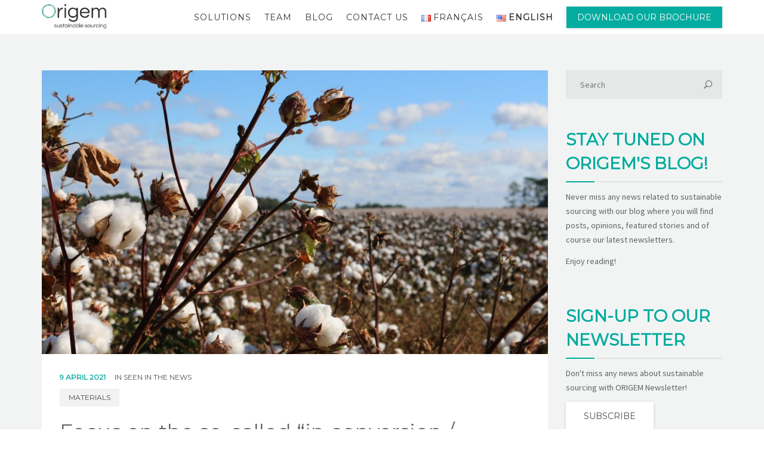

--- FILE ---
content_type: text/html; charset=UTF-8
request_url: https://www.origem.fr/en/zoom-sur-les-productions-agricoles-dites-en-conversion/
body_size: 36392
content:
<!DOCTYPE html>
<html lang="en-US">
<head>
	<meta name="viewport" content="width=device-width, initial-scale=1">
    <meta charset="UTF-8" />
    <link rel="profile" href="http://gmpg.org/xfn/11" />
    <meta name='robots' content='index, follow, max-image-preview:large, max-snippet:-1, max-video-preview:-1' />
	<style>img:is([sizes="auto" i], [sizes^="auto," i]) { contain-intrinsic-size: 3000px 1500px }</style>
	<!-- Hubbub v.1.34.7 https://morehubbub.com/ -->
<meta property="og:locale" content="en_US" />
<meta property="og:type" content="article" />
<meta property="og:title" content="Focus on the so-called &quot;in conversion / transitional&quot; agricultural productions." />
<meta property="og:description" content="Whatever the production, moving from conventional to organic involves significant changes in terms of farming practices. As a result, an interim period is required before organic certification can be obtained.&nbsp; Did you know that: The" />
<meta property="og:url" content="https://www.origem.fr/en/zoom-sur-les-productions-agricoles-dites-en-conversion/" />
<meta property="og:site_name" content="Origem" />
<meta property="og:updated_time" content="2021-04-08T16:47:45+00:00" />
<meta property="article:published_time" content="2021-04-09T09:35:00+00:00" />
<meta property="article:modified_time" content="2021-04-08T16:47:45+00:00" />
<meta name="twitter:card" content="summary_large_image" />
<meta name="twitter:title" content="Focus on the so-called &quot;in conversion / transitional&quot; agricultural productions." />
<meta name="twitter:description" content="Whatever the production, moving from conventional to organic involves significant changes in terms of farming practices. As a result, an interim period is required before organic certification can be obtained.&nbsp; Did you know that: The" />
<meta class="flipboard-article" content="Whatever the production, moving from conventional to organic involves significant changes in terms of farming practices. As a result, an interim period is required before organic certification can be obtained.&nbsp; Did you know that: The" />
<meta property="og:image" content="https://www.origem.fr/wp-content/uploads/2021/02/1585061007770-scaled.jpg" />
<meta name="twitter:image" content="https://www.origem.fr/wp-content/uploads/2021/02/1585061007770-scaled.jpg" />
<meta property="og:image:width" content="1200" />
<meta property="og:image:height" content="800" />
<!-- Hubbub v.1.34.7 https://morehubbub.com/ -->

	<!-- This site is optimized with the Yoast SEO plugin v24.2 - https://yoast.com/wordpress/plugins/seo/ -->
	<title>Focus on the so-called &quot;in conversion / transitional&quot; agricultural productions. - Origem</title>
	<link rel="canonical" href="https://www.origem.fr/en/zoom-sur-les-productions-agricoles-dites-en-conversion/" />
	<meta name="author" content="origem" />
	<meta name="twitter:label1" content="Written by" />
	<meta name="twitter:data1" content="origem" />
	<meta name="twitter:label2" content="Est. reading time" />
	<meta name="twitter:data2" content="2 minutes" />
	<script type="application/ld+json" class="yoast-schema-graph">{"@context":"https://schema.org","@graph":[{"@type":"Article","@id":"https://www.origem.fr/en/zoom-sur-les-productions-agricoles-dites-en-conversion/#article","isPartOf":{"@id":"https://www.origem.fr/en/zoom-sur-les-productions-agricoles-dites-en-conversion/"},"author":{"name":"origem","@id":"https://www.origem.fr/en/home/#/schema/person/334f5e7efd7af53a52bda3286fdd7256"},"headline":"Focus on the so-called &#8220;in conversion / transitional&#8221; agricultural productions.","datePublished":"2021-04-09T07:35:00+00:00","dateModified":"2021-04-08T14:47:45+00:00","mainEntityOfPage":{"@id":"https://www.origem.fr/en/zoom-sur-les-productions-agricoles-dites-en-conversion/"},"wordCount":211,"commentCount":0,"publisher":{"@id":"https://www.origem.fr/en/home/#organization"},"image":{"@id":"https://www.origem.fr/en/zoom-sur-les-productions-agricoles-dites-en-conversion/#primaryimage"},"thumbnailUrl":"https://www.origem.fr/wp-content/uploads/2021/02/1585061007770-scaled.jpg","keywords":["Materials"],"articleSection":["Seen in the news"],"inLanguage":"en-US","potentialAction":[{"@type":"CommentAction","name":"Comment","target":["https://www.origem.fr/en/zoom-sur-les-productions-agricoles-dites-en-conversion/#respond"]}]},{"@type":"WebPage","@id":"https://www.origem.fr/en/zoom-sur-les-productions-agricoles-dites-en-conversion/","url":"https://www.origem.fr/en/zoom-sur-les-productions-agricoles-dites-en-conversion/","name":"Focus on the so-called \"in conversion / transitional\" agricultural productions. - Origem","isPartOf":{"@id":"https://www.origem.fr/en/home/#website"},"primaryImageOfPage":{"@id":"https://www.origem.fr/en/zoom-sur-les-productions-agricoles-dites-en-conversion/#primaryimage"},"image":{"@id":"https://www.origem.fr/en/zoom-sur-les-productions-agricoles-dites-en-conversion/#primaryimage"},"thumbnailUrl":"https://www.origem.fr/wp-content/uploads/2021/02/1585061007770-scaled.jpg","datePublished":"2021-04-09T07:35:00+00:00","dateModified":"2021-04-08T14:47:45+00:00","breadcrumb":{"@id":"https://www.origem.fr/en/zoom-sur-les-productions-agricoles-dites-en-conversion/#breadcrumb"},"inLanguage":"en-US","potentialAction":[{"@type":"ReadAction","target":["https://www.origem.fr/en/zoom-sur-les-productions-agricoles-dites-en-conversion/"]}]},{"@type":"ImageObject","inLanguage":"en-US","@id":"https://www.origem.fr/en/zoom-sur-les-productions-agricoles-dites-en-conversion/#primaryimage","url":"https://www.origem.fr/wp-content/uploads/2021/02/1585061007770-scaled.jpg","contentUrl":"https://www.origem.fr/wp-content/uploads/2021/02/1585061007770-scaled.jpg","width":1200,"height":800},{"@type":"BreadcrumbList","@id":"https://www.origem.fr/en/zoom-sur-les-productions-agricoles-dites-en-conversion/#breadcrumb","itemListElement":[{"@type":"ListItem","position":1,"name":"Accueil","item":"https://www.origem.fr/en/home/"},{"@type":"ListItem","position":2,"name":"Blog","item":"https://www.origem.fr/en/blog-en/"},{"@type":"ListItem","position":3,"name":"Focus on the so-called &#8220;in conversion / transitional&#8221; agricultural productions."}]},{"@type":"WebSite","@id":"https://www.origem.fr/en/home/#website","url":"https://www.origem.fr/en/home/","name":"Origem","description":"(Re)connecter les entreprises à leurs sources d’approvisionnement, au bénéfice de la Nature et des Hommes","publisher":{"@id":"https://www.origem.fr/en/home/#organization"},"potentialAction":[{"@type":"SearchAction","target":{"@type":"EntryPoint","urlTemplate":"https://www.origem.fr/en/home/?s={search_term_string}"},"query-input":{"@type":"PropertyValueSpecification","valueRequired":true,"valueName":"search_term_string"}}],"inLanguage":"en-US"},{"@type":"Organization","@id":"https://www.origem.fr/en/home/#organization","name":"Origem","url":"https://www.origem.fr/en/home/","logo":{"@type":"ImageObject","inLanguage":"en-US","@id":"https://www.origem.fr/en/home/#/schema/logo/image/","url":"https://www.origem.fr/wp-content/uploads/2023/10/og-image.png","contentUrl":"https://www.origem.fr/wp-content/uploads/2023/10/og-image.png","width":900,"height":400,"caption":"Origem"},"image":{"@id":"https://www.origem.fr/en/home/#/schema/logo/image/"},"sameAs":["https://x.com/Origem_Sourcing","https://www.linkedin.com/company/origem-sustainable-sourcing"]},{"@type":"Person","@id":"https://www.origem.fr/en/home/#/schema/person/334f5e7efd7af53a52bda3286fdd7256","name":"origem","image":{"@type":"ImageObject","inLanguage":"en-US","@id":"https://www.origem.fr/en/home/#/schema/person/image/","url":"https://secure.gravatar.com/avatar/f76fda07db3ebb385c38b5c89041c5d5?s=96&d=mm&r=g","contentUrl":"https://secure.gravatar.com/avatar/f76fda07db3ebb385c38b5c89041c5d5?s=96&d=mm&r=g","caption":"origem"},"sameAs":["https://www.origem.fr"],"url":"https://www.origem.fr/en/author/origem/"}]}</script>
	<!-- / Yoast SEO plugin. -->


<link rel='dns-prefetch' href='//www.origem.fr' />
<link rel='dns-prefetch' href='//fonts.googleapis.com' />
<link rel='preconnect' href='https://fonts.gstatic.com' crossorigin />
<link rel="alternate" type="application/rss+xml" title="Origem &raquo; Feed" href="https://www.origem.fr/en/feed/" />
<link rel="alternate" type="application/rss+xml" title="Origem &raquo; Comments Feed" href="https://www.origem.fr/en/comments/feed/" />
<link rel="alternate" type="application/rss+xml" title="Origem &raquo; Focus on the so-called &#8220;in conversion / transitional&#8221; agricultural productions. Comments Feed" href="https://www.origem.fr/en/zoom-sur-les-productions-agricoles-dites-en-conversion/feed/" />
<script type="text/javascript">
/* <![CDATA[ */
window._wpemojiSettings = {"baseUrl":"https:\/\/s.w.org\/images\/core\/emoji\/15.0.3\/72x72\/","ext":".png","svgUrl":"https:\/\/s.w.org\/images\/core\/emoji\/15.0.3\/svg\/","svgExt":".svg","source":{"concatemoji":"https:\/\/www.origem.fr\/wp-includes\/js\/wp-emoji-release.min.js?ver=6.7.1"}};
/*! This file is auto-generated */
!function(i,n){var o,s,e;function c(e){try{var t={supportTests:e,timestamp:(new Date).valueOf()};sessionStorage.setItem(o,JSON.stringify(t))}catch(e){}}function p(e,t,n){e.clearRect(0,0,e.canvas.width,e.canvas.height),e.fillText(t,0,0);var t=new Uint32Array(e.getImageData(0,0,e.canvas.width,e.canvas.height).data),r=(e.clearRect(0,0,e.canvas.width,e.canvas.height),e.fillText(n,0,0),new Uint32Array(e.getImageData(0,0,e.canvas.width,e.canvas.height).data));return t.every(function(e,t){return e===r[t]})}function u(e,t,n){switch(t){case"flag":return n(e,"\ud83c\udff3\ufe0f\u200d\u26a7\ufe0f","\ud83c\udff3\ufe0f\u200b\u26a7\ufe0f")?!1:!n(e,"\ud83c\uddfa\ud83c\uddf3","\ud83c\uddfa\u200b\ud83c\uddf3")&&!n(e,"\ud83c\udff4\udb40\udc67\udb40\udc62\udb40\udc65\udb40\udc6e\udb40\udc67\udb40\udc7f","\ud83c\udff4\u200b\udb40\udc67\u200b\udb40\udc62\u200b\udb40\udc65\u200b\udb40\udc6e\u200b\udb40\udc67\u200b\udb40\udc7f");case"emoji":return!n(e,"\ud83d\udc26\u200d\u2b1b","\ud83d\udc26\u200b\u2b1b")}return!1}function f(e,t,n){var r="undefined"!=typeof WorkerGlobalScope&&self instanceof WorkerGlobalScope?new OffscreenCanvas(300,150):i.createElement("canvas"),a=r.getContext("2d",{willReadFrequently:!0}),o=(a.textBaseline="top",a.font="600 32px Arial",{});return e.forEach(function(e){o[e]=t(a,e,n)}),o}function t(e){var t=i.createElement("script");t.src=e,t.defer=!0,i.head.appendChild(t)}"undefined"!=typeof Promise&&(o="wpEmojiSettingsSupports",s=["flag","emoji"],n.supports={everything:!0,everythingExceptFlag:!0},e=new Promise(function(e){i.addEventListener("DOMContentLoaded",e,{once:!0})}),new Promise(function(t){var n=function(){try{var e=JSON.parse(sessionStorage.getItem(o));if("object"==typeof e&&"number"==typeof e.timestamp&&(new Date).valueOf()<e.timestamp+604800&&"object"==typeof e.supportTests)return e.supportTests}catch(e){}return null}();if(!n){if("undefined"!=typeof Worker&&"undefined"!=typeof OffscreenCanvas&&"undefined"!=typeof URL&&URL.createObjectURL&&"undefined"!=typeof Blob)try{var e="postMessage("+f.toString()+"("+[JSON.stringify(s),u.toString(),p.toString()].join(",")+"));",r=new Blob([e],{type:"text/javascript"}),a=new Worker(URL.createObjectURL(r),{name:"wpTestEmojiSupports"});return void(a.onmessage=function(e){c(n=e.data),a.terminate(),t(n)})}catch(e){}c(n=f(s,u,p))}t(n)}).then(function(e){for(var t in e)n.supports[t]=e[t],n.supports.everything=n.supports.everything&&n.supports[t],"flag"!==t&&(n.supports.everythingExceptFlag=n.supports.everythingExceptFlag&&n.supports[t]);n.supports.everythingExceptFlag=n.supports.everythingExceptFlag&&!n.supports.flag,n.DOMReady=!1,n.readyCallback=function(){n.DOMReady=!0}}).then(function(){return e}).then(function(){var e;n.supports.everything||(n.readyCallback(),(e=n.source||{}).concatemoji?t(e.concatemoji):e.wpemoji&&e.twemoji&&(t(e.twemoji),t(e.wpemoji)))}))}((window,document),window._wpemojiSettings);
/* ]]> */
</script>
<style id='wp-emoji-styles-inline-css' type='text/css'>

	img.wp-smiley, img.emoji {
		display: inline !important;
		border: none !important;
		box-shadow: none !important;
		height: 1em !important;
		width: 1em !important;
		margin: 0 0.07em !important;
		vertical-align: -0.1em !important;
		background: none !important;
		padding: 0 !important;
	}
</style>
<link rel='stylesheet' id='wp-block-library-css' href='https://www.origem.fr/wp-includes/css/dist/block-library/style.min.css?ver=6.7.1' type='text/css' media='all' />
<style id='wp-block-library-theme-inline-css' type='text/css'>
.wp-block-audio :where(figcaption){color:#555;font-size:13px;text-align:center}.is-dark-theme .wp-block-audio :where(figcaption){color:#ffffffa6}.wp-block-audio{margin:0 0 1em}.wp-block-code{border:1px solid #ccc;border-radius:4px;font-family:Menlo,Consolas,monaco,monospace;padding:.8em 1em}.wp-block-embed :where(figcaption){color:#555;font-size:13px;text-align:center}.is-dark-theme .wp-block-embed :where(figcaption){color:#ffffffa6}.wp-block-embed{margin:0 0 1em}.blocks-gallery-caption{color:#555;font-size:13px;text-align:center}.is-dark-theme .blocks-gallery-caption{color:#ffffffa6}:root :where(.wp-block-image figcaption){color:#555;font-size:13px;text-align:center}.is-dark-theme :root :where(.wp-block-image figcaption){color:#ffffffa6}.wp-block-image{margin:0 0 1em}.wp-block-pullquote{border-bottom:4px solid;border-top:4px solid;color:currentColor;margin-bottom:1.75em}.wp-block-pullquote cite,.wp-block-pullquote footer,.wp-block-pullquote__citation{color:currentColor;font-size:.8125em;font-style:normal;text-transform:uppercase}.wp-block-quote{border-left:.25em solid;margin:0 0 1.75em;padding-left:1em}.wp-block-quote cite,.wp-block-quote footer{color:currentColor;font-size:.8125em;font-style:normal;position:relative}.wp-block-quote:where(.has-text-align-right){border-left:none;border-right:.25em solid;padding-left:0;padding-right:1em}.wp-block-quote:where(.has-text-align-center){border:none;padding-left:0}.wp-block-quote.is-large,.wp-block-quote.is-style-large,.wp-block-quote:where(.is-style-plain){border:none}.wp-block-search .wp-block-search__label{font-weight:700}.wp-block-search__button{border:1px solid #ccc;padding:.375em .625em}:where(.wp-block-group.has-background){padding:1.25em 2.375em}.wp-block-separator.has-css-opacity{opacity:.4}.wp-block-separator{border:none;border-bottom:2px solid;margin-left:auto;margin-right:auto}.wp-block-separator.has-alpha-channel-opacity{opacity:1}.wp-block-separator:not(.is-style-wide):not(.is-style-dots){width:100px}.wp-block-separator.has-background:not(.is-style-dots){border-bottom:none;height:1px}.wp-block-separator.has-background:not(.is-style-wide):not(.is-style-dots){height:2px}.wp-block-table{margin:0 0 1em}.wp-block-table td,.wp-block-table th{word-break:normal}.wp-block-table :where(figcaption){color:#555;font-size:13px;text-align:center}.is-dark-theme .wp-block-table :where(figcaption){color:#ffffffa6}.wp-block-video :where(figcaption){color:#555;font-size:13px;text-align:center}.is-dark-theme .wp-block-video :where(figcaption){color:#ffffffa6}.wp-block-video{margin:0 0 1em}:root :where(.wp-block-template-part.has-background){margin-bottom:0;margin-top:0;padding:1.25em 2.375em}
</style>
<style id='classic-theme-styles-inline-css' type='text/css'>
/*! This file is auto-generated */
.wp-block-button__link{color:#fff;background-color:#32373c;border-radius:9999px;box-shadow:none;text-decoration:none;padding:calc(.667em + 2px) calc(1.333em + 2px);font-size:1.125em}.wp-block-file__button{background:#32373c;color:#fff;text-decoration:none}
</style>
<style id='global-styles-inline-css' type='text/css'>
:root{--wp--preset--aspect-ratio--square: 1;--wp--preset--aspect-ratio--4-3: 4/3;--wp--preset--aspect-ratio--3-4: 3/4;--wp--preset--aspect-ratio--3-2: 3/2;--wp--preset--aspect-ratio--2-3: 2/3;--wp--preset--aspect-ratio--16-9: 16/9;--wp--preset--aspect-ratio--9-16: 9/16;--wp--preset--color--black: #000;--wp--preset--color--cyan-bluish-gray: #abb8c3;--wp--preset--color--white: #fff;--wp--preset--color--pale-pink: #f78da7;--wp--preset--color--vivid-red: #cf2e2e;--wp--preset--color--luminous-vivid-orange: #ff6900;--wp--preset--color--luminous-vivid-amber: #fcb900;--wp--preset--color--light-green-cyan: #7bdcb5;--wp--preset--color--vivid-green-cyan: #00d084;--wp--preset--color--pale-cyan-blue: #8ed1fc;--wp--preset--color--vivid-cyan-blue: #0693e3;--wp--preset--color--vivid-purple: #9b51e0;--wp--preset--color--primary: #03ac9f;--wp--preset--color--secondary: #03ac9f;--wp--preset--color--tertiary: #44514E;--wp--preset--gradient--vivid-cyan-blue-to-vivid-purple: linear-gradient(135deg,rgba(6,147,227,1) 0%,rgb(155,81,224) 100%);--wp--preset--gradient--light-green-cyan-to-vivid-green-cyan: linear-gradient(135deg,rgb(122,220,180) 0%,rgb(0,208,130) 100%);--wp--preset--gradient--luminous-vivid-amber-to-luminous-vivid-orange: linear-gradient(135deg,rgba(252,185,0,1) 0%,rgba(255,105,0,1) 100%);--wp--preset--gradient--luminous-vivid-orange-to-vivid-red: linear-gradient(135deg,rgba(255,105,0,1) 0%,rgb(207,46,46) 100%);--wp--preset--gradient--very-light-gray-to-cyan-bluish-gray: linear-gradient(135deg,rgb(238,238,238) 0%,rgb(169,184,195) 100%);--wp--preset--gradient--cool-to-warm-spectrum: linear-gradient(135deg,rgb(74,234,220) 0%,rgb(151,120,209) 20%,rgb(207,42,186) 40%,rgb(238,44,130) 60%,rgb(251,105,98) 80%,rgb(254,248,76) 100%);--wp--preset--gradient--blush-light-purple: linear-gradient(135deg,rgb(255,206,236) 0%,rgb(152,150,240) 100%);--wp--preset--gradient--blush-bordeaux: linear-gradient(135deg,rgb(254,205,165) 0%,rgb(254,45,45) 50%,rgb(107,0,62) 100%);--wp--preset--gradient--luminous-dusk: linear-gradient(135deg,rgb(255,203,112) 0%,rgb(199,81,192) 50%,rgb(65,88,208) 100%);--wp--preset--gradient--pale-ocean: linear-gradient(135deg,rgb(255,245,203) 0%,rgb(182,227,212) 50%,rgb(51,167,181) 100%);--wp--preset--gradient--electric-grass: linear-gradient(135deg,rgb(202,248,128) 0%,rgb(113,206,126) 100%);--wp--preset--gradient--midnight: linear-gradient(135deg,rgb(2,3,129) 0%,rgb(40,116,252) 100%);--wp--preset--font-size--small: 13px;--wp--preset--font-size--medium: 20px;--wp--preset--font-size--large: 36px;--wp--preset--font-size--x-large: 42px;--wp--preset--spacing--20: 0.44rem;--wp--preset--spacing--30: 0.67rem;--wp--preset--spacing--40: 1rem;--wp--preset--spacing--50: 1.5rem;--wp--preset--spacing--60: 2.25rem;--wp--preset--spacing--70: 3.38rem;--wp--preset--spacing--80: 5.06rem;--wp--preset--shadow--natural: 6px 6px 9px rgba(0, 0, 0, 0.2);--wp--preset--shadow--deep: 12px 12px 50px rgba(0, 0, 0, 0.4);--wp--preset--shadow--sharp: 6px 6px 0px rgba(0, 0, 0, 0.2);--wp--preset--shadow--outlined: 6px 6px 0px -3px rgba(255, 255, 255, 1), 6px 6px rgba(0, 0, 0, 1);--wp--preset--shadow--crisp: 6px 6px 0px rgba(0, 0, 0, 1);}:where(.is-layout-flex){gap: 0.5em;}:where(.is-layout-grid){gap: 0.5em;}body .is-layout-flex{display: flex;}.is-layout-flex{flex-wrap: wrap;align-items: center;}.is-layout-flex > :is(*, div){margin: 0;}body .is-layout-grid{display: grid;}.is-layout-grid > :is(*, div){margin: 0;}:where(.wp-block-columns.is-layout-flex){gap: 2em;}:where(.wp-block-columns.is-layout-grid){gap: 2em;}:where(.wp-block-post-template.is-layout-flex){gap: 1.25em;}:where(.wp-block-post-template.is-layout-grid){gap: 1.25em;}.has-black-color{color: var(--wp--preset--color--black) !important;}.has-cyan-bluish-gray-color{color: var(--wp--preset--color--cyan-bluish-gray) !important;}.has-white-color{color: var(--wp--preset--color--white) !important;}.has-pale-pink-color{color: var(--wp--preset--color--pale-pink) !important;}.has-vivid-red-color{color: var(--wp--preset--color--vivid-red) !important;}.has-luminous-vivid-orange-color{color: var(--wp--preset--color--luminous-vivid-orange) !important;}.has-luminous-vivid-amber-color{color: var(--wp--preset--color--luminous-vivid-amber) !important;}.has-light-green-cyan-color{color: var(--wp--preset--color--light-green-cyan) !important;}.has-vivid-green-cyan-color{color: var(--wp--preset--color--vivid-green-cyan) !important;}.has-pale-cyan-blue-color{color: var(--wp--preset--color--pale-cyan-blue) !important;}.has-vivid-cyan-blue-color{color: var(--wp--preset--color--vivid-cyan-blue) !important;}.has-vivid-purple-color{color: var(--wp--preset--color--vivid-purple) !important;}.has-black-background-color{background-color: var(--wp--preset--color--black) !important;}.has-cyan-bluish-gray-background-color{background-color: var(--wp--preset--color--cyan-bluish-gray) !important;}.has-white-background-color{background-color: var(--wp--preset--color--white) !important;}.has-pale-pink-background-color{background-color: var(--wp--preset--color--pale-pink) !important;}.has-vivid-red-background-color{background-color: var(--wp--preset--color--vivid-red) !important;}.has-luminous-vivid-orange-background-color{background-color: var(--wp--preset--color--luminous-vivid-orange) !important;}.has-luminous-vivid-amber-background-color{background-color: var(--wp--preset--color--luminous-vivid-amber) !important;}.has-light-green-cyan-background-color{background-color: var(--wp--preset--color--light-green-cyan) !important;}.has-vivid-green-cyan-background-color{background-color: var(--wp--preset--color--vivid-green-cyan) !important;}.has-pale-cyan-blue-background-color{background-color: var(--wp--preset--color--pale-cyan-blue) !important;}.has-vivid-cyan-blue-background-color{background-color: var(--wp--preset--color--vivid-cyan-blue) !important;}.has-vivid-purple-background-color{background-color: var(--wp--preset--color--vivid-purple) !important;}.has-black-border-color{border-color: var(--wp--preset--color--black) !important;}.has-cyan-bluish-gray-border-color{border-color: var(--wp--preset--color--cyan-bluish-gray) !important;}.has-white-border-color{border-color: var(--wp--preset--color--white) !important;}.has-pale-pink-border-color{border-color: var(--wp--preset--color--pale-pink) !important;}.has-vivid-red-border-color{border-color: var(--wp--preset--color--vivid-red) !important;}.has-luminous-vivid-orange-border-color{border-color: var(--wp--preset--color--luminous-vivid-orange) !important;}.has-luminous-vivid-amber-border-color{border-color: var(--wp--preset--color--luminous-vivid-amber) !important;}.has-light-green-cyan-border-color{border-color: var(--wp--preset--color--light-green-cyan) !important;}.has-vivid-green-cyan-border-color{border-color: var(--wp--preset--color--vivid-green-cyan) !important;}.has-pale-cyan-blue-border-color{border-color: var(--wp--preset--color--pale-cyan-blue) !important;}.has-vivid-cyan-blue-border-color{border-color: var(--wp--preset--color--vivid-cyan-blue) !important;}.has-vivid-purple-border-color{border-color: var(--wp--preset--color--vivid-purple) !important;}.has-vivid-cyan-blue-to-vivid-purple-gradient-background{background: var(--wp--preset--gradient--vivid-cyan-blue-to-vivid-purple) !important;}.has-light-green-cyan-to-vivid-green-cyan-gradient-background{background: var(--wp--preset--gradient--light-green-cyan-to-vivid-green-cyan) !important;}.has-luminous-vivid-amber-to-luminous-vivid-orange-gradient-background{background: var(--wp--preset--gradient--luminous-vivid-amber-to-luminous-vivid-orange) !important;}.has-luminous-vivid-orange-to-vivid-red-gradient-background{background: var(--wp--preset--gradient--luminous-vivid-orange-to-vivid-red) !important;}.has-very-light-gray-to-cyan-bluish-gray-gradient-background{background: var(--wp--preset--gradient--very-light-gray-to-cyan-bluish-gray) !important;}.has-cool-to-warm-spectrum-gradient-background{background: var(--wp--preset--gradient--cool-to-warm-spectrum) !important;}.has-blush-light-purple-gradient-background{background: var(--wp--preset--gradient--blush-light-purple) !important;}.has-blush-bordeaux-gradient-background{background: var(--wp--preset--gradient--blush-bordeaux) !important;}.has-luminous-dusk-gradient-background{background: var(--wp--preset--gradient--luminous-dusk) !important;}.has-pale-ocean-gradient-background{background: var(--wp--preset--gradient--pale-ocean) !important;}.has-electric-grass-gradient-background{background: var(--wp--preset--gradient--electric-grass) !important;}.has-midnight-gradient-background{background: var(--wp--preset--gradient--midnight) !important;}.has-small-font-size{font-size: var(--wp--preset--font-size--small) !important;}.has-medium-font-size{font-size: var(--wp--preset--font-size--medium) !important;}.has-large-font-size{font-size: var(--wp--preset--font-size--large) !important;}.has-x-large-font-size{font-size: var(--wp--preset--font-size--x-large) !important;}
:where(.wp-block-post-template.is-layout-flex){gap: 1.25em;}:where(.wp-block-post-template.is-layout-grid){gap: 1.25em;}
:where(.wp-block-columns.is-layout-flex){gap: 2em;}:where(.wp-block-columns.is-layout-grid){gap: 2em;}
:root :where(.wp-block-pullquote){font-size: 1.5em;line-height: 1.6;}
</style>
<link rel='stylesheet' id='contact-form-7-css' href='https://www.origem.fr/wp-content/plugins/contact-form-7/includes/css/styles.css?ver=5.7.7' type='text/css' media='all' />
<link rel='stylesheet' id='ctf_styles-css' href='https://www.origem.fr/wp-content/plugins/custom-twitter-feeds/css/ctf-styles.min.css?ver=2.2.5' type='text/css' media='all' />
<link rel='stylesheet' id='dae-download-css' href='https://www.origem.fr/wp-content/plugins/download-after-email/css/download.css?ver=1712220143' type='text/css' media='all' />
<link rel='stylesheet' id='dashicons-css' href='https://www.origem.fr/wp-includes/css/dashicons.min.css?ver=6.7.1' type='text/css' media='all' />
<link rel='stylesheet' id='dae-fa-css' href='https://www.origem.fr/wp-content/plugins/download-after-email/css/all.css?ver=6.7.1' type='text/css' media='all' />
<link rel='stylesheet' id='recycle-plugin-style-css' href='https://www.origem.fr/wp-content/plugins/recycle-plugin/css/style.css?ver=6.7.1' type='text/css' media='all' />
<link rel='stylesheet' id='rs-plugin-settings-css' href='https://www.origem.fr/wp-content/plugins/revslider/public/assets/css/rs6.css?ver=6.2.23' type='text/css' media='all' />
<style id='rs-plugin-settings-inline-css' type='text/css'>
#rs-demo-id {}
</style>
<link rel='stylesheet' id='dpsp-frontend-style-pro-css' href='https://www.origem.fr/wp-content/plugins/social-pug/assets/dist/style-frontend-pro.css?ver=1.34.7' type='text/css' media='all' />
<style id='dpsp-frontend-style-pro-inline-css' type='text/css'>

				@media screen and ( max-width : 720px ) {
					.dpsp-content-wrapper.dpsp-hide-on-mobile,
					.dpsp-share-text.dpsp-hide-on-mobile {
						display: none;
					}
					.dpsp-has-spacing .dpsp-networks-btns-wrapper li {
						margin:0 2% 10px 0;
					}
					.dpsp-network-btn.dpsp-has-label:not(.dpsp-has-count) {
						max-height: 40px;
						padding: 0;
						justify-content: center;
					}
					.dpsp-content-wrapper.dpsp-size-small .dpsp-network-btn.dpsp-has-label:not(.dpsp-has-count){
						max-height: 32px;
					}
					.dpsp-content-wrapper.dpsp-size-large .dpsp-network-btn.dpsp-has-label:not(.dpsp-has-count){
						max-height: 46px;
					}
				}
			
</style>
<link rel='stylesheet' id='vlp-public-css' href='https://www.origem.fr/wp-content/plugins/visual-link-preview/dist/public.css?ver=2.2.6' type='text/css' media='all' />
<link rel='stylesheet' id='parent-style-css' href='https://www.origem.fr/wp-content/themes/recycle/style.css?ver=6.7.1' type='text/css' media='all' />
<link rel='stylesheet' id='child-style-css' href='https://www.origem.fr/wp-content/themes/recycle-child-theme/style.css?ver=2.0.0' type='text/css' media='all' />
<link rel='stylesheet' id='bootstrap-css' href='https://www.origem.fr/wp-content/themes/recycle/libs/bootstrap/css/bootstrap.min.css?ver=6.7.1' type='text/css' media='all' />
<link rel='stylesheet' id='orionicons-css' href='https://www.origem.fr/wp-content/themes/recycle/libs/orionicon/css/oi_style.css?ver=6.7.1' type='text/css' media='all' />
<link rel='stylesheet' id='owl-css' href='https://www.origem.fr/wp-content/themes/recycle/libs/owlcarousel/assets/owl.carousel.min.css?ver=6.7.1' type='text/css' media='all' />
<link rel='stylesheet' id='owl-theme-css' href='https://www.origem.fr/wp-content/themes/recycle/libs/owlcarousel/assets/owl.theme.default.min.css?ver=6.7.1' type='text/css' media='all' />
<link rel='stylesheet' id='fancybox-css' href='https://www.origem.fr/wp-content/themes/recycle/libs/fancybox/jquery.fancybox.min.css?ver=6.7.1' type='text/css' media='all' />
<link rel='stylesheet' id='recycle_components-css' href='https://www.origem.fr/wp-content/themes/recycle/css-min/components.css?ver=6.7.1' type='text/css' media='all' />
<style id='recycle_components-inline-css' type='text/css'>
@media (max-width:991px){body .site-main{padding-top:60px;padding-bottom:60px}}@media (min-width:1200px) and (max-width:1350px){body.boxed .stickymenu .site-branding .logo{padding-left:15px}}@media (min-width:992px){header.nav-dark .nav-menu ul.sub-menu li.menu-item:not(:last-child):not(.orion-megamenu-subitem):after{background-color:rgba(0,0,0,.1)}header.nav-light .nav-menu ul.sub-menu li.menu-item:not(:last-child):not(.orion-megamenu-subitem):after{background-color:rgba(0,0,0,.2)}header .nav-menu .orion-megamenu.mega-light-borders ul.sub-menu .sub-menu li.menu-item:not(:last-child):after{background-color:rgba(0,0,0,.2)}header .nav-menu .orion-megamenu.mega-dark-borders ul.sub-menu .sub-menu li.menu-item:not(:last-child):after{background-color:rgba(0,0,0,.1)}}@media (min-width:992px){header.nav-light .last-tab-wrap .woocart ul.product_list_widget>li.mini_cart_item{border-color:rgba(0,0,0,.2)}header.nav-dark .last-tab-wrap .woocart ul.product_list_widget>li.mini_cart_item{border-color:rgba(0,0,0,.1)}}@media(max-width:991px){.isotope-el .overlay-hover-primary .overlay{background:#03ac9f;opacity:.8}.isotope-el .overlay-hover-secondary .overlay{background:#03ac9f;opacity:.8}.isotope-el .overlay-hover-tertiary .overlay{background:#44514E;opacity:.8}}header.nav-style-2 .nav-menu>.orion-megamenu>.mega-indicator-wrap:after,header.nav-style-3 .nav-menu>.orion-megamenu>.mega-indicator-wrap:after{border-bottom-color:#000}.top-bar,.top-bar .widget_shopping_cart .orion-cart-wrapper{background-color:#03ac9f}.top-bar-toggle{border-top-color:#03ac9f}@media (min-width:992px){.mainheader a.logo>img,header.stickymenu a.logo>img{max-height:72px;max-width:300px}.header-classic .site-branding,.header-classic .site-branding .text-logo,header.stickymenu .site-branding{width:300px}}@media (min-width:992px){header.nav-dark:not(.stickymenu) .nav-container,header.nav-dark:not(.stickymenu) .nav-container.nav-type-boxed .site-navigation{background-color:#303d3a}header.nav-light:not(.stickymenu) .nav-container:not(.nav-type-boxed){background-color:transparent}header.nav-light:not(.stickymenu) .nav-container.nav-type-boxed .site-navigation{background-color:#fff}}@media (min-width:992px){.nav-dark .nav-menu>li>a,.nav-dark .nav-menu>ul>li>a{color:rgba(255,255,255,.8);background:transparent}.site-branding.text-light .site-title span{color:rgba(255,255,255,.8)}.nav-dark .nav-menu>li:hover>a,.nav-dark .nav-menu>ul>li:hover>a,.nav-dark .nav-menu>li:focus>a,.nav-dark .nav-menu>ul>li:focus>a{color:rgba(255,255,255,1);background:rgba(0,0,0,.05)}.nav-dark .nav-menu>li.current-menu-item>a,.nav-dark .nav-menu>li.current-menu-ancestor>a,.nav-dark .nav-menu>li.one-page-current-item>a,.nav-dark .nav-menu>li.one-page-current-anchester>a{color:rgba(255,255,255,1);background:rgba(0,0,0,.15)}.nav-dark .last-tab-wrap .woo-cart-icon{color:rgba(255,255,255,.8)}.nav-dark ul.sub-menu:not(.mega-light) li.menu-item>a,.orion-megamenu ul.sub-menu.nav-dark li.menu-item>a,.nav-dark ul.sub-menu:not(.nav-light) li.menu-item>span,.nav-dark .nav-menu ul.sub-menu:not(.mega-light) li>a>span.coll_btn i,.nav-dark .search-submit,.nav-dark .search-form input,header.nav-dark .nav-menu .togglecontainer .widget_nav_menu li a,li.orion-megamenu>ul.sub-menu.nav-dark>li:hover>a,header.nav-dark .main-nav-wrap .nav-menu .orion-cart-wrapper,header.nav-dark .main-nav-wrap .nav-menu .orion-cart-wrapper a:not(.btn),header.nav-dark .main-nav-wrap .nav-menu .orion-cart-wrapper a:not(.btn) span{color:rgba(0,0,0,.8)}.nav-dark ul.sub-menu .menu-item:hover>a,.nav-dark ul.sub-menu li.menu-item:hover>a:not(.btn):hover,.nav-dark .nav-menu ul.sub-menu li:hover>a>span.coll_btn i,.nav-dark ul.sub-menu li:focus>a,.nav-dark .nav-menu ul.sub-menu li:focus>a>span.coll_btn i,header.nav-dark .nav-menu .togglecontainer .widget_nav_menu li a:hover,.widget_nav_menu.text-dark .current-menu-ancestor>a,li.orion-megamenu>ul.sub-menu.nav-dark>li>a:hover,header.nav-dark .main-nav-wrap .nav-menu .orion-cart-wrapper a:not(.btn):hover,header.nav-dark .main-nav-wrap .nav-menu .orion-cart-wrapper a:not(.btn):hover span{color:#03ac9f}.nav-dark ul.sub-menu li.menu-item:not(.orion-megamenu-subitem).current-menu-item>a,.nav-dark ul.sub-menu li.menu-item:not(.orion-megamenu-subitem).current-menu-ancestor>a,.nav-dark ul.sub-menu li.menu-item.one-page-current-item>a,.nav-dark ul.sub-menu li.menu-item.one-page-current-anchester>a{color:#03ac9f}.nav-dark .nav-menu li:not(.orion-megamenu-subitem)>ul.sub-menu,.nav-dark .nav-menu .togglecontainer,header.nav-dark .main-nav-wrap .nav-menu .orion-cart-wrapper{background-color:rgba(255,255,255,.95)}header.nav-dark .site-navigation .search.open .searchwrap{background-color:rgba(255,255,255,.95)}.nav-dark .to-x .search-box .circle.top{border-top-color:rgba(255,255,255,.8);border-left-color:rgba(255,255,255,.8)}.nav-dark .to-x .search-box .circle.bottom{border-right-color:rgba(255,255,255,.8);border-bottom-color:rgba(255,255,255,.8)}.nav-dark .to-x .search-box .handle{background-color:rgba(255,255,255,.8)}.nav-light .nav-menu>li>a,.nav-light .nav-menu>ul>li>a{color:rgba(0,0,0,.8);background:transparent}.nav-light .nav-menu>li:hover>a,.nav-light .nav-menu>ul>li:hover>a,.nav-light .nav-menu>li:focus>a,.nav-light .nav-menu>ul>li:focus>a{color:#03ac9f;background:rgba(0,0,0,.05)}.nav-light .nav-menu>li.current-menu-item>a,.nav-light .nav-menu>li.current-menu-ancestor>a,.nav-light .nav-menu>li.one-page-current-item>a,.nav-light .nav-menu>li.one-page-current-anchester>a{color:#03ac9f;background:rgba(34,170,134,.15)}.nav-light .last-tab-wrap .woo-cart-icon{color:rgba(0,0,0,.8)}.nav-light ul.sub-menu li.menu-item>a,.nav-light ul.sub-menu li.menu-item>span,.nav-light .nav-menu ul.sub-menu li>a>span.coll_btn i,.orion-megamenu ul.sub-menu.nav-light li.menu-item>a,header.nav-light .main-nav-wrap .nav-menu .orion-cart-wrapper,header.nav-light .main-nav-wrap .nav-menu .orion-cart-wrapper a:not(.btn),header.nav-light .main-nav-wrap .nav-menu .orion-cart-wrapper a:not(.btn) span{color:#fff}.nav-light ul.sub-menu li.menu-item:not(.orion-megamenu-subitem):hover>a:not(.btn),ul.sub-menu.nav-light .megamenu-sidebar .widget_nav_menu li>a:not(.btn):hover,ul.sub-menu.nav-light li.orion-megamenu-subitem>a:hover,.nav-light .nav-menu ul.sub-menu li:hover>a>span.coll_btn i,.nav-light ul.sub-menu li:focus>a,.nav-light .nav-menu ul.sub-menu li:focus>a>span.coll_btn i,header.nav-light .nav-menu .togglecontainer .widget_nav_menu li a:hover,ul.sub-menu>.current-menu-item>a,.nav-light ul.sub-menu .current-menu-item>a,ul.sub-menu>.current-menu-ancestor>a,.nav-light ul.sub-menu .current-menu-ancestor>a,header.nav-light .main-nav-wrap .nav-menu .orion-cart-wrapper a:not(.btn):hover,header.nav-light .main-nav-wrap .nav-menu .orion-cart-wrapper a:not(.btn):hover span{color:#03ac9f}.nav-light ul.sub-menu li.menu-item:not(.orion-megamenu-subitem).current-menu-item>a:not(.btn),.nav-light ul.sub-menu li.menu-item:not(.orion-megamenu-subitem).current-menu-ancestor>a:not(.btn),.nav-light ul.sub-menu li.menu-item.one-page-current-anchester>a,.nav-light ul.sub-menu li.menu-item.one-page-current-item>a{color:#03ac9f}.nav-light .nav-menu li:not(.orion-megamenu-subitem)>ul.sub-menu,.nav-light .nav-menu .togglecontainer{background-color:rgba(0,0,0,.9)}header.nav-light .site-navigation .search.open .searchwrap,header.nav-light .nav-menu .togglecontainer .widget_nav_menu li a,header.nav-light .main-nav-wrap .nav-menu .orion-cart-wrapper{background-color:rgba(0,0,0,.9)}.header-classic.nav-light .nav-menu>li>.sub-menu:before,.header-classic.nav-light .nav-menu>li.mega-menu-item.mega-active:before,.header-with-widgets.nav-light .nav-menu>li>.sub-menu:before{border-bottom-color:rgba(0,0,0,.9)}.header-classic.nav-dark .nav-menu>li>.sub-menu:before,.header-classic.nav-dark .nav-menu>li.mega-menu-item.mega-active:before,.header-with-widgets.nav-dark .nav-menu>li>.sub-menu:before{border-bottom-color:rgba(255,255,255,.95)}.nav-light .to-x .search-box .circle.top{border-top-color:rgba(0,0,0,.8);border-left-color:rgba(0,0,0,.8)}.nav-light .to-x .search-box .circle.bottom{border-right-color:rgba(0,0,0,.8);border-bottom-color:rgba(0,0,0,.8)}.nav-light .to-x .search-box .handle{background-color:rgba(0,0,0,.8)}}@media (max-width:991px){.site-header .nav-container.open,.site-header .mobile-cart.open{background-color:#f2f2f2}header.site-header.nav-dark .nav-container.open,.site-header.nav-dark .mobile-cart.open{background-color:#303d3a}header.site-header.nav-light .nav-container.open,.site-header.nav-light .mobile-cart.open{background-color:#f2f2f2}header.nav-light .nav-menu li:not(.current-menu-item):not(:hover)>a,header.nav-light .nav-menu li.menu-item>span,.nav-light .coll_btn i,.nav-light .site-navigation .widget .description,.nav-light .coll_btn i,.nav-light .site-navigation .widget h4,.nav-light .site-navigation .widget p,.nav-light .site-navigation .widget-title,.nav-light .mobile-cart a:not(.btn),.nav-light .mobile-cart,.nav-light .mobile-cart a>.item-title,.nav-light .menu-item .search-form .searchfield,.nav-light .site-navigation input.search-submit,.nav-light .woo-cart-icon,.site-header.nav-light .coll_btn i{color:rgba(0,0,0,.8)}.nav-dark .nav-menu li>a,header.nav-dark .nav-menu ul.sub-menu li:not(:hover)>a,header.nav-dark .nav-menu ul.sub-menu li>span,.nav-dark .coll_btn i,.nav-dark .site-navigation .widget .description,.nav-dark .coll_btn i,.nav-dark .site-navigation .widget .item-title,.nav-dark .site-navigation .widget p,.nav-dark .site-navigation .widget-title,.nav-dark .menu-item.search .searchfield,.nav-dark .site-navigation input.search-submit,.nav-dark .mobile-cart a:not(.btn),.nav-dark .mobile-cart,.nav-dark .mobile-cart a>.item-title,.nav-dark .woo-cart-icon{color:rgba(255,255,255,.8)}.nav-light .nav-menu .search-form input.searchfield::-webkit-input-placeholder{color:rgba(0,0,0,.8);opacity:.8}.nav-light .nav-menu .search-form input.searchfield::-moz-placeholder{color:rgba(0,0,0,.8);opacity:.8}.nav-light .nav-menu .search-form input.searchfield:-ms-input-placeholder{color:rgba(0,0,0,.8);opacity:.8}.nav-light .nav-menu .search-form input.searchfield::placeholder{color:rgba(0,0,0,.8);opacity:.8}.nav-dark .nav-menu .search-form input.searchfield::-webkit-input-placeholder{color:rgba(255,255,255,.8);opacity:.8}.nav-dark .nav-menu .search-form input.searchfield::-moz-placeholder{color:rgba(255,255,255,.8);opacity:.8}.nav-dark .nav-menu .search-form input.searchfield:-ms-input-placeholder{color:rgba(255,255,255,.8);opacity:.8}.nav-dark .nav-menu .search-form input.searchfield::placeholder{color:rgba(255,255,255,.8);opacity:.8}.nav-menu li:hover>a,header .nav-menu ul.sub-menu li:hover>a,.site-header .coll_btn:hover i,.nav-menu li.current-menu-item>a,.nav-menu li.current-menu-ancestor>a,.nav-menu input.search-submit[type=submit]:hover{color:#03ac9f!important}.coll_btn i{line-height:48px}.sub-menu>li>a,.sub-menu>li>span{line-height:48px}}@media (min-width:992px){.header-with-widgets.nav-style-1 .nav-menu>li>a,.header-with-widgets.nav-style-3 .nav-menu>li>a{padding-top:24px;padding-bottom:24px}.header-with-widgets.nav-style-1 .nav-menu>.last-tab>.last-tab-wrap,.header-with-widgets.nav-style-3 .nav-menu>.last-tab>.last-tab-wrap{padding-top:24px}.header-with-widgets.nav-style-2 .nav-menu>li:not(.last-tab){padding-top:30px;padding-bottom:30px}.header-with-widgets.nav-style-2 .container-fluid .site-navigation{padding-left:30px;padding-right:30px}.header-with-widgets.nav-style-2 .nav-menu>li.last-tab{padding-top:30px}.header-with-widgets.nav-style-2:not(.stickymenu) .nav-menu>.orion-megamenu>.mega-indicator-wrap:after,.header-with-widgets.nav-style-3:not(.stickymenu) .nav-menu>.orion-megamenu>.mega-indicator-wrap:after{top:30px}.header-with-widgets .last-tab-wrap .woocart{max-height:96px!important;height:96px!important;margin-top:0!important;transform:translateY(-24px)}header.site-header.nav-style-boxed .mainheader>div>.container-boxed>.row{margin-bottom:48px}.header-with-widgets.nav-style-boxed+.page-heading>.container,.header-with-widgets.nav-style-boxed+.site-content>.site-main:not(.notoppadding){margin-top:48px}}@media (min-width:1350px){.boxed-container .header-with-widgets .container-boxed{padding-left:30px;padding-right:30px}}header.header-with-widgets.nav-style-2.nav-light .nav-menu>li>.sub-menu:before{border-bottom-color:rgba(0,0,0,.9)}.nav-style-2.nav-light .nav-menu>li>.sub-menu:before,.nav-style-3.nav-light .nav-menu>li>.sub-menu:before{border-bottom-color:rgba(0,0,0,.9)}header.header-with-widgets.nav-style-2.nav-dark .nav-menu>li>.sub-menu:before,header.header-with-widgets.nav-style-3.nav-dark .nav-menu>li>.sub-menu:before{border-bottom-color:rgba(255,255,255,.95)}.nav-style-2.nav-dark .nav-menu>li>.sub-menu:before,.nav-style-3.nav-dark .nav-menu>li>.sub-menu:before{border-bottom-color:rgba(255,255,255,.95)}@media (min-width:992px){.header-with-widgets>.mainheader>div>.container,.header-with-widgets .site-branding{min-height:96px}}@media (min-width:992px){.nav-menu>.menu-item>a,.header-with-widgets.nav-style-boxed.nav-style-2 .nav-menu>li:first-child>a{padding-left:11px;padding-right:11px}.header-with-widgets.nav-style-boxed.nav-style-3 .nav-menu>li:first-child>a{padding-left:22px;padding-right:11px}.header-with-widgets .last-tab .last-tab-wrap{margin-right:0}.header-classic .last-tab-wrap>ul,.stickymenu .last-tab-wrap>ul{padding-left:11px}}.top-bar .so-widget-orion_mega_widget_topbar>.widget-title span[class*=icon]{color:#03ac9f}.top-bar .so-widget-orion_mega_widget_topbar>.widget-title:not(.active):hover span[class*=icon]{color:#03ac9f}.top-bar .so-widget-orion_mega_widget_topbar>.widget-title.active span[class*=icon]{color:#fff}.top-bar .so-widget-orion_mega_widget_topbar>.widget-title.featured span[class*=icon]{color:#03ac9f}.top-bar .so-widget-orion_mega_widget_topbar>.widget-title.featured:not(.active):hover span[class*=icon]{color:#03ac9f}.top-bar .so-widget-orion_mega_widget_topbar>.widget-title.featured.active span[class*=icon]{color:#fff}@media (min-width:992px){.top-bar:not(.hide-border),.top-bar.equal .top-bar-wrap{border-color:rgba(0,0,0,.1)}}@media (max-width:991px){.top-bar.equal:not(.hide-border) .top-bar-wrap{border-color:rgba(0,0,0,.1)}}.top-bar.left-right .add-dividers .section,body:not(.boxed) .top-bar.left-right>.container .top-bar-wrap.add-dividers:first-child .section:first-child{border-color:rgba(0,0,0,.1)}.prev-post a:hover,.next-post a:hover{background-color:rgba(3,172,159,.85)}.prev-post.bg-img a:not(:hover),.next-post.bg-img a:not(:hover){background-color:rgba(255,255,255,1)}@media (min-width:992px){.header-classic.site-header .site-branding{min-height:170px}.header-with-widgets.site-header .site-branding{min-height:96px}.header-with-widgets .relative-wrap{height:96px}.header-with-widgets.site-header .header-widgets>*{max-height:96px}.header-with-widgets.site-header .header-widgets img{max-height:96px;width:auto}.header-classic.nav-style-1:not(.stickymenu) .nav-menu>li>a,.header-classic.nav-style-2:not(.stickymenu) .nav-menu>li:not(.last-tab),.header-classic.nav-style-3:not(.stickymenu) .nav-menu>li>a{padding-top:61px;padding-bottom:61px}.header-classic.nav-style-2:not(.stickymenu) .nav-menu>.orion-megamenu>.mega-indicator-wrap:after{top:61px}.header-classic.nav-style-3:not(.stickymenu) .nav-menu>li>.last-tab-wrap,.header-classic.nav-style-1:not(.stickymenu) .nav-menu>li>.last-tab-wrap,.header-classic.nav-style-2:not(.stickymenu) .nav-menu>.last-tab{padding-top:61px}.nav-style-2:not(.type-fluid-nav):not(.stickymenu) .nav-menu>li>.sub-menu,.nav-style-2:not(.type-fluid-nav):not(.stickymenu) .nav-menu>li>.togglecontainer{top:170px}.header-classic a.logo>img,.header-classic a.site-title{top:50%}.header-with-widgets a.logo>img{top:50%}.header-with-widgets a.site-title>span,.header-classic a.site-title>span{top:50%;transform:translateY(-50%);position:absolute}.header-classic .last-tab-wrap .woocart{max-height:170px!important;height:170px!important;margin-top:0!important;transform:translateY(-61px)}}.primary-hover:hover,.primary-hover:hover>a{color:#03ac9f}.overlay-c1-wrapper{background:#03ac9f;opacity:.9}.overlay-c2-wrapper{background:#03ac9f;opacity:.9}.overlay-c3-wrapper{background:#44514E;opacity:.9}.overlay-c1-c2-wrapper{background:linear-gradient(-45deg,#03ac9f,#03ac9f);opacity:.85}.overlay-c2-c1-wrapper{background:linear-gradient(-45deg,#03ac9f,#03ac9f);opacity:.85}@media (min-width:992px){.overlay-c1-t-wrapper{background:linear-gradient(90deg,#03ac9f 0,rgba(255,255,255,0) 100%);opacity:.95}.overlay-c2-t-wrapper{background:linear-gradient(90deg,#03ac9f 0,rgba(255,255,255,0) 100%);opacity:.95}.overlay-c3-t-wrapper{background:linear-gradient(90deg,#44514E 0,rgba(255,255,255,0) 100%);opacity:.95}}@media (max-width:991px){.overlay-c1-t-wrapper{background:#03ac9f;opacity:.85}.overlay-c2-t-wrapper{background:#03ac9f;opacity:.85}.overlay-c3-t-wrapper{background:#44514E;opacity:.85}}.woocommerce-info{border-top-color:#03ac9f}.woocommerce-info a:not(:hover),.woocommerce-message a:not(:hover),.woocommerce-error a:not(:hover),.woocommerce-notice a:not(:hover){color:#009d90}.woocommerce-info a:hover,.woocommerce-message a:hover,.woocommerce-error a:hover,.woocommerce-notice a:hover{color:#03ac9f}.main-nav-wrap li.menu-item-has-children:not(.open) .coll_btn.notdesktop{width:100%;direction:rtl}.main-nav-wrap li.menu-item-has-children .coll_btn.notdesktop .orionicon{margin-right:2px}body.rtl .main-nav-wrap li.menu-item-has-children:not(.open) .coll_btn.notdesktop{width:100%;direction:ltr}body.rtl .main-nav-wrap li.menu-item-has-children .coll_btn.notdesktop .orionicon{margin-left:2px}button:hover,button.active,.btn.active,button:focus,.btn:hover,.btn:focus,input[type=submit]:hover,input[type=submit]:focus{background-color:#03ac9f}button.btn-c1,.btn.btn-c1,input.btn-c1[type=submit],.post-password-form input[type=submit]{background:#03ac9f;color:#fff}.btn:focus,.btn.active,.btn.active,.btn.active{color:#fff;background:#03ac9f;box-shadow:none;outline:0}.icon-left.btn-wire:hover span[class*=icon],.icon-left.btn-wire:focus span[class*=icon],.icon-left.btn-wire:active span[class*=icon],.icon-right.btn-wire:hover span[class*=icon],.icon-right.btn-wire:focus span[class*=icon],.icon-right.btn-wire:active span[class*=icon]{border-color:#03ac9f}button.btn-c1.btn-wire:not(:hover):not(:focus):not(.active),.btn.btn-c1.btn-wire:not(:hover):not(:focus):not(.active),input.btn-c1.btn-wire[type=submit]:not(:hover){color:#03ac9f;background:transparent;box-shadow:inset 0 0 0 2px #03ac9f}button.btn-c1.btn-wire:not(:hover):not(:focus) span[class*=icon]:after,button.btn-c1.btn-wire:not(:hover):not(:focus) i:after,.btn.btn-c1.btn-wire:not(:hover):not(:focus) span[class*=icon]:after,.btn.btn-c1.btn-wire:not(:hover):not(:focus) i:after,input.btn-c1.btn-wire[type=submit]:not(:hover) span[class*=icon]:after,input.btn-c1.btn-wire[type=submit]:not(:hover) i:after{border-color:#03ac9f}button.btn-c1:hover,button.btn-c1.active,.btn.btn-c1:hover,input.btn-c1[type=submit]:hover,.post-password-form input[type=submit]:hover{background:#009d90;color:#fff}.btn.btn-wire.btn-c1:hover,.btn.btn-wire.btn-c1.active{background-color:#03ac9f}.button.btn-c1.icon-left:not(.btn-empty):not(.btn-wire):not(:hover):not(:focus) span[class*=icon],.btn.btn-c1.icon-left:not(.btn-empty):not(.btn-wire):not(:hover):not(:focus) span[class*=icon],.input.btn-c1.icon-left:not(.btn-empty):not(.btn-wire):not(:hover):not(:focus) span[class*=icon],.button.btn-c1.icon-right:not(.btn-empty):not(.btn-wire):not(:hover):not(:focus) span[class*=icon],.btn.btn-c1.icon-right:not(.btn-empty):not(.btn-wire):not(:hover):not(:focus) span[class*=icon],.input.btn-c1.icon-right:not(.btn-empty):not(.btn-wire):not(:hover):not(:focus) span[class*=icon],.button.btn-c1.icon-left:not(.btn-empty):not(.btn-wire):not(:hover):not(:focus) i,.btn.btn-c1.icon-left:not(.btn-empty):not(.btn-wire):not(:hover):not(:focus) i,.input.btn-c1.icon-left:not(.btn-empty):not(.btn-wire):not(:hover):not(:focus) i,.button.btn-c1.icon-right:not(.btn-empty):not(.btn-wire):not(:hover):not(:focus) i,.btn.btn-c1.icon-right:not(.btn-empty):not(.btn-wire):not(:hover):not(:focus) i,.input.btn-c1.icon-right:not(.btn-empty):not(.btn-wire):not(:hover):not(:focus) i{background:#009d90}button.btn-c1.btn-wire:hover,button.btn-c1.btn-wire.active .btn.btn-c1.btn-wire:hover,input.btn-c1.btn-wire[type=submit]:hover{background:#03ac9f}.btn-c1.icon-left.btn-wire:hover span[class*=icon],.btn-c1.icon-left.btn-wire:focus span[class*=icon],.btn-c1.icon-left.btn-wire:active span[class*=icon],.btn-c1.icon-right.btn-wire:hover span[class*=icon],.btn-c1.icon-right.btn-wire:focus span[class*=icon],.btn-c1.icon-right.btn-wire:active span[class*=icon]{box-shadow:inset 0 0 0 2px #03ac9f}.btn-c1.icon-left:hover span[class*=icon]:after{display:none}button.btn-wire.btn-c1:hover,button.btn-wire.btn-c1.active,button.btn-wire.btn-c1:focus,.btn.btn-wire.btn-c1:hover,.btn.btn-wire.btn-c1:focus,.btn.btn-wire.btn-c1.active,input.btn-wire.btn-c1:hover,.input.btn-wire.btn-c1:focus{box-shadow:inset 0 0 0 2px #03ac9f!important}button.btn-c2,.btn.btn-c2,input.btn-c2[type=submit]{background:#03ac9f;color:#fff}button.btn-c2.btn-wire:not(:hover):not(:focus):not(.active),.btn.btn-c2.btn-wire:not(:hover):not(:focus):not(.active),input.btn-c2.btn-wire[type=submit]:not(:hover){color:#03ac9f;background:transparent;box-shadow:inset 0 0 0 2px #03ac9f}button.btn-c2.btn-wire:not(:hover):not(:focus) span[class*=icon]:after,button.btn-c2.btn-wire:not(:hover):not(:focus) i:after,.btn.btn-c2.btn-wire:not(:hover):not(:focus) span[class*=icon]:after,.btn.btn-c2.btn-wire:not(:hover):not(:focus) i:after,input.btn-c2.btn-wire[type=submit]:not(:hover) span[class*=icon]:after,input.btn-c2.btn-wire[type=submit]:not(:hover) i:after{border-color:#03ac9f}button.btn-c2:hover,button.btn-c2.active,.btn.btn-c2:hover,input.btn-c2[type=submit]:hover{background:#009d90;color:#fff}.btn.btn-wire.btn-c2.active{background-color:#03ac9f}.button.btn-c2.icon-left:not(.btn-empty):not(.btn-wire):not(:hover):not(:focus) span[class*=icon],.btn.btn-c2.icon-left:not(.btn-empty):not(.btn-wire):not(:hover):not(:focus) span[class*=icon],.input.btn-c2.icon-left:not(.btn-empty):not(.btn-wire):not(:hover):not(:focus) span[class*=icon],.button.btn-c2.icon-right:not(.btn-empty):not(.btn-wire):not(:hover):not(:focus) span[class*=icon],.btn.btn-c2.icon-right:not(.btn-empty):not(.btn-wire):not(:hover):not(:focus) span[class*=icon],.input.btn-c2.icon-right:not(.btn-empty):not(.btn-wire):not(:hover):not(:focus) span[class*=icon],.button.btn-c2.icon-left:not(.btn-empty):not(.btn-wire):not(:hover):not(:focus) i,.btn.btn-c2.icon-left:not(.btn-empty):not(.btn-wire):not(:hover):not(:focus) i,.input.btn-c2.icon-left:not(.btn-empty):not(.btn-wire):not(:hover):not(:focus) i,.button.btn-c2.icon-right:not(.btn-empty):not(.btn-wire):not(:hover):not(:focus) i,.btn.btn-c2.icon-right:not(.btn-empty):not(.btn-wire):not(:hover):not(:focus) i,.input.btn-c2.icon-right:not(.btn-empty):not(.btn-wire):not(:hover):not(:focus) i{background:#009d90}button.btn-c2.btn-wire:hover,button.btn-c2.btn-wire.active,.btn.btn-c2.btn-wire:hover,input.btn-c2.btn-wire[type=submit]:hover{background:#03ac9f;color:#fff}.btn-c2.icon-left.btn-wire:hover span[class*=icon],.btn-c2.icon-left.btn-wire:focus span[class*=icon],.btn-c2.icon-left.btn-wire:active span[class*=icon],.btn-c2.icon-right.btn-wire:hover span[class*=icon],.btn-c2.icon-right.btn-wire:focus span[class*=icon],.btn-c2.icon-right.btn-wire:active span[class*=icon]{background:transparent;box-shadow:inset 0 0 0 2px #03ac9f}.btn-c2.icon-left:hover span[class*=icon]:after{display:none}button.btn-wire.btn-c2:hover,button.btn-wire.btn-c2:focus,button.btn-wire.btn-c2.active,.btn.btn-wire.btn-c2:hover,.btn.btn-wire.btn-c2:focus,input.btn-wire.btn-c2:hover,.input.btn-wire.btn-c2:focus{box-shadow:inset 0 0 0 2px #03ac9f!important}button.btn-c3,.btn.btn-c3,input.btn-c3[type=submit]{background:#44514E;color:#fff}button.btn-c3.btn-wire:not(:hover):not(:focus):not(.active),.btn.btn-c3.btn-wire:not(:hover):not(:focus):not(.active),input.btn-c3.btn-wire[type=submit]:not(:hover){color:#44514E;background:transparent;box-shadow:inset 0 0 0 2px #44514E}button.btn-c3.btn-wire:not(:hover):not(:focus) span[class*=icon]:after,button.btn-c3.btn-wire:not(:hover):not(:focus) i:after,.btn.btn-c3.btn-wire:not(:hover):not(:focus) span[class*=icon]:after,.btn.btn-c3.btn-wire:not(:hover):not(:focus) i:after,input.btn-c3.btn-wire[type=submit]:not(:hover) span[class*=icon]:after,input.btn-c3.btn-wire[type=submit]:not(:hover) i:after{border-color:#44514E}button.btn-c3:hover,button.btn-c3.active,.btn.btn-c3:hover,input.btn-c3[type=submit]:hover{background:#35423f;color:#fff}.btn.btn-wire.btn-c3.active{background-color:#44514E}.button.btn-c3.icon-left:not(.btn-empty):not(.btn-wire):not(:hover):not(:focus) span[class*=icon],.btn.btn-c3.icon-left:not(.btn-empty):not(.btn-wire):not(:hover):not(:focus) span[class*=icon],.input.btn-c3.icon-left:not(.btn-empty):not(.btn-wire):not(:hover):not(:focus) span[class*=icon],.button.btn-c3.icon-right:not(.btn-empty):not(.btn-wire):not(:hover):not(:focus) span[class*=icon],.btn.btn-c3.icon-right:not(.btn-empty):not(.btn-wire):not(:hover):not(:focus) span[class*=icon],.input.btn-c3.icon-right:not(.btn-empty):not(.btn-wire):not(:hover):not(:focus) span[class*=icon],.button.btn-c3.icon-left:not(.btn-empty):not(.btn-wire):not(:hover):not(:focus) i,.btn.btn-c3.icon-left:not(.btn-empty):not(.btn-wire):not(:hover):not(:focus) i,.input.btn-c3.icon-left:not(.btn-empty):not(.btn-wire):not(:hover):not(:focus) i,.button.btn-c3.icon-right:not(.btn-empty):not(.btn-wire):not(:hover):not(:focus) i,.btn.btn-c3.icon-right:not(.btn-empty):not(.btn-wire):not(:hover):not(:focus) i,.input.btn-c3.icon-right:not(.btn-empty):not(.btn-wire):not(:hover):not(:focus) i{background:#35423f}button.btn-c3.btn-wire:hover,button.btn-c3.btn-wire.active,.btn.btn-c3.btn-wire:hover,input.btn-c3.btn-wire[type=submit]:hover{background:#44514E}.btn-c3.icon-left.btn-wire:hover span[class*=icon],.btn-c3.icon-left.btn-wire:focus span[class*=icon],.btn-c3.icon-left.btn-wire:active span[class*=icon],.btn-c3.icon-right.btn-wire:hover span[class*=icon],.btn-c3.icon-right.btn-wire:focus span[class*=icon],.btn-c3.icon-right.btn-wire:active span[class*=icon]{background:transparent;box-shadow:inset 0 0 0 2px #44514E}.btn-c3.icon-left:hover span[class*=icon]:after{display:none}button.btn-empty:not(:hover),.btn.btn-empty:not(:hover),input.btn-empty[type=submit]:not(:hover){color:#03ac9f}button.btn-c2.btn-empty:not(:hover),.btn.btn-c2.btn-empty:not(:hover),input.btn-c2.btn-empty[type=submit]:not(:hover){color:#03ac9f}button.btn-c3.btn-empty:not(:hover),.btn.btn-c3.btn-empty:not(:hover),input.btn-c3.btn-empty[type=submit]:not(:hover){color:#44514E}button.btn-wire.btn-c3:hover,button.btn-wire.btn-c3.active,button.btn-wire.btn-c3:focus,.btn.btn-wire.btn-c3:hover,.btn.btn-wire.btn-c3:focus,.btn.btn-wire.btn-c3.active,input.btn-wire.btn-c3:hover,.input.btn-wire.btn-c3:focus{box-shadow:inset 0 0 0 2px #44514E!important}.woocommerce #respond input#submit,.woocommerce a.button,.woocommerce button.button,.woocommerce input.button{background:#44514E;color:#fff}.woocommerce #respond input#submit:hover,.woocommerce a.button:hover,.woocommerce button.button:hover,.woocommerce input.button:hover{background:#35423f;color:#fff}.woocommerce #respond input#submit.alt,.woocommerce a.button.alt,.woocommerce button.button.alt,.woocommerce input.button.alt,.woocommerce .woocommerce-MyAccount-content .order-again .button{background:#03ac9f;color:#fff}.woocommerce #respond input#submit.alt:hover,.woocommerce a.button.alt:hover,.woocommerce button.button.alt:hover,.woocommerce input.button.alt:hover,.woocommerce .woocommerce-MyAccount-content .order-again .button:hover{background:#009d90;color:#fff}.block-editor-page .editor-styles-wrapper,p,lead,small,html,body,.text-dark p,.text-light .text-dark p,.text-dark lead,.text-dark small,.text-light .text-dark lead,.text-light .text-dark small,h1.text-dark>small,h1.text-dark.small,h2.text-dark>small,h2.text-dark.small,h3.text-dark>small,h3.text-dark.small,h4.text-dark>small,h4.text-dark.small,h5.text-dark>small,h5.text-dark.small,h6.text-dark>small,h6.text-dark.small,a.category{color:rgba(0,0,0,.60)}.text-light{color:rgba(255,255,255,.80)!important}.text-light p,.text-light lead,.text-light small,.text-dark .text-light p,.text-dark .text-light lead,.text-dark .text-light small,.text-light blockquote footer,h1.text-light>small,h1.text-light.small,h2.text-light>small,h2.text-light.small,h3.text-light>small,h3.text-light.small,h4.text-light>small,h4.text-light.small,h5.text-light>small,h5.text-light.small,h6.text-light>small,h6.text-light.small{color:rgba(255,255,255,.80)}.text-light .owl-theme .owl-dots .owl-dot,.text-dark .text-light .owl-theme .owl-dots .owl-dot{background:rgba(255,255,255,.4);box-shadow:inset 0 0 0 1px rgba(255,255,255,.05)}.text-dark .owl-theme .owl-dots .owl-dot,.text-light .text-dark .owl-theme .owl-dots .owl-dot{background:rgba(0,0,0,.4);box-shadow:inset 0 0 0 1px rgba(0,0,0,.05)}.arrows-aside i,.arrows-aside .text-dark i{color:rgba(0,0,0,.3)!important}.arrows-aside .text-dark a:hover i,.arrows-aside a:hover i{color:rgba(0,0,0,.7)!important}.arrows-aside .text-light i{color:rgba(255,255,255,.3)!important}.arrows-aside .text-light a:hover i{color:rgba(255,255,255,.7)!important}.entry-meta span:not(.time),.entry-meta a:not(:hover):not(:focus),.meta a:not(:hover):not(:focus),.text-dark .meta a:not(:hover):not(:focus),.text-light .text-dark .meta a:not(:hover):not(:focus){color:rgba(0,0,0,.70)}.entry-meta a:hover,.entry-meta a:focus,.text-dark .entry-meta a:hover,.text-dark .entry-meta a:focus{color:#000}.entry-meta.text-light span:not(.time),.entry-meta.text-light a:not(:hover):not(:focus),.recent-post-carousel.text-light .meta a:not(:hover):not(:focus),.text-light .meta a:not(:hover):not(:focus),.text-light .entry-meta span:not(.time),.single .text-light .bottom-meta span.meta{color:rgba(255,255,255,.70)}.entry-meta.text-light a:hover,.entry-meta.text-light a:focus{color:#fff}a,.text-dark a:not(.btn):not(:hover),a>.item-title,.text-dark a>.item-title,.text-light .text-dark a>.item-title,.text-light .text-dark a:not(.btn):not(:hover),.header-widgets .widget_nav_menu .sub-menu li a,a.text-dark,.text-dark .widget .search-submit{color:rgba(0,0,0,.70)}a:hover,a:focus,.text-dark a:not(.btn):hover,.text-light .text-dark a:not(.btn):hover,a:hover>.item-title,.text-dark a:hover>.item-title,.text-light .text-dark a:hover>.item-title,a.text-dark:hover,a.text-dark:focus,.text-dark .widget .search-submit:hover{color:#000}.text-dark a:not(.btn):focus,.text-light .text-dark a:not(.btn):not(.owl-nav-link):not([data-toggle]):focus{color:#000}.text-light .text-dark .item-title:after,.text-dark .item-title:after,.text-light .text-dark .border,.text-dark .border{border-color:rgba(0,0,0,.80)}.text-dark .text-light .item-title:after,.text-light .item-title:after,.text-dark .text-light .border,.text-light .border{border-color:rgba(255,255,255,.95)}.text-dark .current-menu-item a:not(.btn):not(.text-light){color:rgba(0,0,0,.6)}@media (min-width:992px){.orion-megamenu ul.sub-menu.mega-dark li.current-menu-item>a,.site-header ul.sub-menu.mega-dark li.menu-item>span{color:rgba(0,0,0,.6)}}.text-light.h1,.text-light h1,.text-light h2,.text-light h3,.text-light h4,.text-light h5,.text-light h6,.text-light>h1,.text-light>h2,.text-light>h3,.text-light>h4,.text-light>h5,.text-light>h6{color:rgba(255,255,255,.95)}h1.text-light,h2.text-light,h3.text-light,h4.text-light,h5.text-light,h6.text-light{color:rgba(255,255,255,.95)!important}.page-heading.heading-centered:not(.text-dark):not(.text-light) h1.page-title{color:rgba(255,255,255,.90)}.page-heading.heading-left:not(.text-dark):not(.text-light) h1.page-title{color:rgba(255,255,255,.90)}.page-heading.heading-classic:not(.text-dark):not(.text-light) h1.page-title{color:rgba(255,255,255,.90)}.page-heading.text-light h1.page-title{color:rgba(255,255,255,.85)!important}.page-heading.text-light .breadcrumbs ol li a,.page-heading.text-light .breadcrumbs ol li:after,.page-heading.text-light .breadcrumbs ol li span{color:rgba(255,255,255,.85)!important}.page-heading.text-dark h1.page-title{color:rgba(0,0,0,.85)!important}.page-heading.text-dark .breadcrumbs ol li a,.page-heading.text-dark .breadcrumbs ol li:after,.page-heading.text-dark .breadcrumbs ol li span{color:rgba(0,0,0,.85)!important}.text-light h2.item-title,.text-light h3.item-title,.text-light h4.item-title,.text-dark .text-light h2.item-title,.text-dark .text-light h3.item-title,.text-dark .text-light h4.item-title,.text-dark .text-light .item-title,.text-light .nav-tabs>li:not(.active)>a:not(.text-dark):not(:hover),.text-light .nav-stacked>li:not(.active)>a:not(.text-dark):not(:hover){color:rgba(255,255,255,.95)}.h1.text-dark,.text-light .text-dark .item-title,.text-dark .item-title,.text-light .text-dark a.item-title,.text-dark a.item-title,h1,h2,h3,h4,h5,h6,item-title,a.item-title,a:not(:hover)>h2.item-title.text-dark,a:not(:hover)>h3.item-title.text-dark,a:not(:hover)>h4.item-title.text-dark,.text-dark .nav-tabs>li:not(.active)>a:not(:hover),.text-dark .nav-stacked>li:not(.active)>a:not(:hover),.text-light .text-dark h2,.text-light .text-dark h3,.text-light .text-dark h4{color:rgba(0,0,0,.80)}.text-light a:not(.btn):not(.text-dark),.text-dark .text-light a:not(.btn):not(.text-dark),.text-light a>.item-title,.text-dark .text-light a>.item-title,.text-light .widget .search-submit{color:rgba(255,255,255,.90)}.text-light a:not(.btn):not(.text-dark):not(.owl-nav-link):not([data-toggle]):hover,.text-light a:not(.btn):not(.text-dark):not(.owl-nav-link):not([data-toggle]):hover,.text-light a:hover>.item-title,.text-dark .text-light a:hover>.item-title,.text-light .widget .search-submit:hover{color:#fff}.text-light a:not(.btn):not(.text-dark):not(.owl-nav-link):not([data-toggle]):focus,.text-dark .text-light a:not(.btn):not(.text-dark):not(.owl-nav-link):not([data-toggle]):focus{color:#fff}.orion-megamenu ul.sub-menu.mega-light li.current-menu-item>a,.text-light .current-menu-item a:not(.btn):not(.text-dark){color:rgba(255,255,255,.6)}a.primary-hover:not(.btn):not([data-toggle]):hover,a.primary-hover:not(.btn):not([data-toggle]):focus{color:#03ac9f!important}a.secondary-hover:not(.btn):not([data-toggle]):hover,a.secondary-hover:not(.btn):not([data-toggle]):focus{color:#03ac9f!important}a.tertiary-hover:not(.btn):not([data-toggle]):hover,a.tertiary-hover:not(.btn):not([data-toggle]):focus{color:#44514E!important}@media (min-width:992px){.site-branding.text-light a.site-title .h1{color:rgba(255,255,255,.95)}.site-branding.text-dark a.site-title .h1{color:rgba(0,0,0,.80)}}.text-dark,.text-light .text-dark{color:rgba(0,0,0,.60)}@media (max-width:767px){body h1,body .h1{font-size:34px}}h1,.h1,h1>a:not(:hover),.h1>a:not(:hover){color:rgba(0,0,0,.60)}h2,.h2,h2>a:not(:hover),.h2>a:not(:hover){color:rgba(0,0,0,.80)}h3,.h3,h3>a:not(:hover),.h3>a:not(:hover){color:rgba(0,0,0,.80)}h4,.h4{color:rgba(0,0,0,.80)}h5,.h5{color:rgba(0,0,0,.80)}h6,.h6{color:rgba(0,0,0,.80)}.text-light button.btn-empty:hover,.text-light .btn.btn-empty:hover,.text-light input.btn-empty[type=submit]:hover,.text-dark .text-light button.btn-empty:hover,.text-dark .text-light .btn.btn-empty:hover,.text-dark .text-light input.btn-empty[type=submit]:hover,input.search-submit[type=submit]:hover,.text-light input:not(.btn)[type=submit]:hover,.site-header .widget_search input.search-submit[type=submit]:hover{color:rgba(255,255,255,.95)!important}.text-dark button.btn-empty:hover,.text-dark .btn.btn-empty:hover,.text-dark input.btn-empty[type=submit]:hover,.text-light .text-dark button.btn-empty:hover,.text-light .text-dark .btn.btn-empty:hover,.text-light .text-dark input.btn-empty[type=submit]:hover,.text-dark input:not(.btn)[type=submit]:hover{color:rgba(0,0,0,.80)!important}.text-dark h2.item-title,.text-dark h3.item-title,.text-dark h4.item-title,.text-light .text-dark h2.item-title,.text-light .text-dark h3.item-title,.text-light .text-dark h4.item-title,.text-dark>h1,.text-dark>h2,.text-dark>h3,.text-dark>h4,.text-dark>h5,.text-dark>h6,h1.text-dark,h2.text-dark,h3.text-dark,h4.text-dark,h5.text-dark,h6.text-dark{color:rgba(0,0,0,.80)}.separator-style-1.style-text-light:before{border-bottom:2px solid rgba(255,255,255,.2)}.separator-style-2.style-text-light:before{background-color:rgba(255,255,255,.95)}.separator-style-2 h1.text-light:before,.separator-style-2 h2.text-light:before,.separator-style-2 h3.text-light:before,.separator-style-2 h4.text-light:before,.separator-style-2 h5.text-light:before,.separator-style-2 h6.text-light:before,.separator-style-2.text-center h1.text-light:before,.separator-style-2.text-center h2.text-light:before,.separator-style-2.text-center h3.text-light:before,.separator-style-2.text-center h4.text-light:before,.separator-style-2.text-center h5.text-light:before,.separator-style-2.text-center h6.text-light:before,.separator-style-2.text-center h1.text-light:after,.separator-style-2.text-center h2.text-light:after,.separator-style-2.text-center h3.text-light:after,.separator-style-2.text-center h4.text-light:after,.separator-style-2.text-center h5.text-light:after,.separator-style-2.text-center h6.text-light:after{border-bottom:2px solid rgba(255,255,255,.2)}.panel-group.text-light .panel-title>a:after{color:rgba(255,255,255,.80)!important}.panel-group.default_bg.text-dark{background-color:rgba(255,255,255,.80)}.panel-group.default_bg.text-light{background-color:rgba(0,0,0,.80)}@media (max-width:992px){.mobile-text-dark,.mobile-text-dark lead,.mobile-text-dark small{color:rgba(0,0,0,.60)}.mobile-text-dark a:not(.btn):not(:hover),.mobile-text-dark a>.item-title,.mobile-text-dark a>.item-title,.mobile-text-dark .widget .search-submit{color:rgba(0,0,0,.70)}.mobile-text-dark a:not(.btn):hover,.mobile-text-dark a:hover>.item-title,.text-dark a:hover>.item-title,.mobile-text-dark .widget .search-submit:hover{color:#000}.mobile-text-dark a:not(.btn):focus,.mobile-text-dark a:not(.btn):not(.owl-nav-link):not([data-toggle]):focus{color:#000}.mobile-text-light,.mobile-text-light lead,.mobile-text-light small{color:rgba(255,255,255,.80)}.mobile-text-light a:not(.btn):not(.text-dark),.mobile-text-light a:not(.btn):not(.text-dark)>span,.mobile-text-light a>.item-title,.mobile-text-light .item-title,.mobile-widgets .mobile-text-light span
.mobile-text-light a>.item-title,.mobile-text-light .widget .search-submit{color:rgba(255,255,255,.90)}.mobile-widgets .mobile-text-light p,.mobile-widgets .mobile-text-light div,.mobile-widgets .mobile-text-light .item-title,.mobile-text-light .widget .description{color:rgba(255,255,255,.90)!important}.mobile-text-light a:not(.btn):not(.text-dark):not(.owl-nav-link):not([data-toggle]):hover,.mobile-text-light a:hover>.item-title,.mobile-text-light .widget .search-submit:hover{color:#fff}.mobile-text-light a:not(.btn):not(.text-dark):not(.owl-nav-link):not([data-toggle]):focus{color:#fff}}input:-webkit-autofill,input:-webkit-autofill:hover,input:-webkit-autofill:focus
input:-webkit-autofill,textarea:-webkit-autofill,textarea:-webkit-autofill:hover
textarea:-webkit-autofill:focus,select:-webkit-autofill,select:-webkit-autofill:hover,select:-webkit-autofill:focus{border:1px solid #03ac9f;-webkit-text-fill-color:#03ac9f;-webkit-box-shadow:0 0 0 1000px #fff inset;transition:background-color 5000s ease-in-out 0s}.list-wrap .size-normal>li{font-size:14px}.list-wrap .size-large>li{font-size:21px}.has-primary-color,.has-primary-color p{color:#03ac9f}.has-secondary-color,.has-secondary-color p{color:#03ac9f}.has-tertiary-color,.has-tertiary-color p{color:#44514E}.has-white-color,.has-white-color p{color:#fff}.has-black-color,.has-black-color p{color:#000}.has-primary-background-color.has-primary-background-color,.wp-block-button__link,.wp-block-cover-image.has-primary-background-color{background-color:#03ac9f}.has-secondary-background-color.has-secondary-background-color,.wp-block-cover-image.has-secondary-background-color{background-color:#03ac9f}.has-tertiary-background-color.has-tertiary-background-color,.wp-block-cover-image.has-tertiary-background-color{background-color:#44514E}.has-white-background-color.has-white-background-color,.wp-block-cover-image.has-white-background-color{background-color:#fff}.has-black-background-color.has-black-background-color,.wp-block-cover-image.has-black-background-color{background-color:#000}.edit-post-visual-editor{background-color:#F2F4F4}:root{--color-1:#03ac9f;--color-2:#03ac9f;--color-3:#44514E;--color-sbg:#F2F4F4;--color-sbg-alt:#fff;--color-p-dark:rgba(0,0,0,.60);--color-h-dark:rgba(0,0,0,.80);--color-p-light:rgba(255,255,255,.80);--color-h-light:rgba(255,255,255,.95)}
</style>
<link rel='stylesheet' id='jquery-ui-smoothness-css' href='https://www.origem.fr/wp-content/plugins/contact-form-7/includes/js/jquery-ui/themes/smoothness/jquery-ui.min.css?ver=1.12.1' type='text/css' media='screen' />
<link rel="preload" as="style" href="https://fonts.googleapis.com/css?family=Source%20Sans%20Pro:400,400italic%7CMontserrat:400&#038;subset=latin&#038;display=swap&#038;ver=1712564888" /><link rel="stylesheet" href="https://fonts.googleapis.com/css?family=Source%20Sans%20Pro:400,400italic%7CMontserrat:400&#038;subset=latin&#038;display=swap&#038;ver=1712564888" media="print" onload="this.media='all'"><noscript><link rel="stylesheet" href="https://fonts.googleapis.com/css?family=Source%20Sans%20Pro:400,400italic%7CMontserrat:400&#038;subset=latin&#038;display=swap&#038;ver=1712564888" /></noscript><script type="text/javascript" src="https://www.origem.fr/wp-includes/js/jquery/jquery.min.js?ver=3.7.1" id="jquery-core-js"></script>
<script type="text/javascript" src="https://www.origem.fr/wp-includes/js/jquery/jquery-migrate.min.js?ver=3.4.1" id="jquery-migrate-js"></script>
<script type="text/javascript" src="https://www.origem.fr/wp-content/themes/recycle/libs/fancybox/jquery.fancybox.min.js?ver=6.7.1" id="fancybox-js"></script>
<script type="text/javascript" src="https://www.origem.fr/wp-content/themes/recycle/libs/bootstrap/js/bootstrap.min.js?ver=6.7.1" id="bootstrap-js"></script>
<script type="text/javascript" src="https://www.origem.fr/wp-content/themes/recycle/libs/owlcarousel/owl.carousel.min.js?ver=6.7.1" id="owl-js"></script>
<script type="text/javascript" src="https://www.origem.fr/wp-content/themes/recycle/libs/tab-collapse/bootstrap-tabcollapse.js?ver=6.7.1" id="tab-collapse-js"></script>
<script type="text/javascript" src="https://www.origem.fr/wp-content/themes/recycle/libs/waypoints/jquery.waypoints.min.js?ver=6.7.1" id="waypoints-js"></script>
<script type="text/javascript" src="https://www.origem.fr/wp-content/themes/recycle/libs/waypoints/shortcuts/inview.js?ver=6.7.1" id="waypoints-inview-js"></script>
<script type="text/javascript" src="https://www.origem.fr/wp-content/themes/recycle/libs/waypoints/shortcuts/sticky.js?ver=6.7.1" id="waypoints-sticky-js"></script>
<script type="text/javascript" src="https://www.origem.fr/wp-content/themes/recycle/js/functions.js?ver=6.7.1" id="recycle_functions-js"></script>
<link rel="https://api.w.org/" href="https://www.origem.fr/wp-json/" /><link rel="alternate" title="JSON" type="application/json" href="https://www.origem.fr/wp-json/wp/v2/posts/2231" /><link rel="EditURI" type="application/rsd+xml" title="RSD" href="https://www.origem.fr/xmlrpc.php?rsd" />
<meta name="generator" content="WordPress 6.7.1" />
<link rel='shortlink' href='https://www.origem.fr/?p=2231' />
<link rel="alternate" title="oEmbed (JSON)" type="application/json+oembed" href="https://www.origem.fr/wp-json/oembed/1.0/embed?url=https%3A%2F%2Fwww.origem.fr%2Fen%2Fzoom-sur-les-productions-agricoles-dites-en-conversion%2F" />
<link rel="alternate" title="oEmbed (XML)" type="text/xml+oembed" href="https://www.origem.fr/wp-json/oembed/1.0/embed?url=https%3A%2F%2Fwww.origem.fr%2Fen%2Fzoom-sur-les-productions-agricoles-dites-en-conversion%2F&#038;format=xml" />
<script src="https://cdnjs.cloudflare.com/ajax/libs/jquery/3.5.1/jquery.min.js" integrity="sha512-bLT0Qm9VnAYZDflyKcBaQ2gg0hSYNQrJ8RilYldYQ1FxQYoCLtUjuuRuZo+fjqhx/qtq/1itJ0C2ejDxltZVFg==" crossorigin="anonymous"></script>
<script>
$(window).scroll(function(e){ 
  var $el = $('body > div.site > header'); 
  var isPositionFixed = ($el.css('position') == 'fixed');
  if ($(this).scrollTop() > 200 && !isPositionFixed){ 
    $el.css({'position': 'fixed', 'top': '0px'}); 
  }
  if ($(this).scrollTop() < 200 && isPositionFixed){
    $el.css({'position': 'relative', 'top': '0px'}); 
  } 
});
</script>


<!-- Global site tag (gtag.js) - Google Analytics -->
<script async src="https://www.googletagmanager.com/gtag/js?id=UA-90756934-2"></script>
<script>
  window.dataLayer = window.dataLayer || [];
  function gtag(){dataLayer.push(arguments);}
  gtag('js', new Date());

  gtag('config', 'UA-90756934-2');
</script><meta name="generator" content="Redux 4.3.12" /><meta name="hubbub-info" description="Hubbub 1.34.7">		<script>
			document.documentElement.className = document.documentElement.className.replace( 'no-js', 'js' );
		</script>
				<style>
			.no-js img.lazyload { display: none; }
			figure.wp-block-image img.lazyloading { min-width: 150px; }
							.lazyload, .lazyloading { opacity: 0; }
				.lazyloaded {
					opacity: 1;
					transition: opacity 400ms;
					transition-delay: 0ms;
				}
					</style>
		<script src='https://www.origem.fr/wp-content/themes/recycle-child-theme/script.js' ></script><script src='https://cdn.jsdelivr.net/gh/LieutenantPeacock/SmoothScroll@1.2.0/src/smoothscroll.min.js' integrity='sha384-UdJHYJK9eDBy7vML0TvJGlCpvrJhCuOPGTc7tHbA+jHEgCgjWpPbmMvmd/2bzdXU' crossorigin='anonymous'></script><meta name="generator" content="Powered by Slider Revolution 6.2.23 - responsive, Mobile-Friendly Slider Plugin for WordPress with comfortable drag and drop interface." />
<link rel="icon" href="https://www.origem.fr/wp-content/uploads/2020/12/cropped-logo-vert-32x32.png" sizes="32x32" />
<link rel="icon" href="https://www.origem.fr/wp-content/uploads/2020/12/cropped-logo-vert-300x300.png" sizes="192x192" />
<link rel="apple-touch-icon" href="https://www.origem.fr/wp-content/uploads/2020/12/cropped-logo-vert-300x300.png" />
<meta name="msapplication-TileImage" content="https://www.origem.fr/wp-content/uploads/2020/12/cropped-logo-vert-300x300.png" />
<link rel="icon" href="https://www.origem.fr/wp-content/uploads/2020/12/cropped-logo-vert-150x150.png" sizes="16x16" />
<link rel="icon" href="https://www.origem.fr/wp-content/uploads/2020/12/cropped-logo-vert-150x150.png" sizes="32x32" />
<link rel="icon" href="https://www.origem.fr/wp-content/uploads/2020/12/cropped-logo-vert-150x150.png" sizes="64x64" />
<link rel="icon" href="https://www.origem.fr/wp-content/uploads/2020/12/cropped-logo-vert-150x150.png" sizes="72x72" />
<link rel="icon" href="https://www.origem.fr/wp-content/uploads/2020/12/cropped-logo-vert-150x150.png" sizes="120x120" />
<script type="text/javascript">function setREVStartSize(e){
			//window.requestAnimationFrame(function() {				 
				window.RSIW = window.RSIW===undefined ? window.innerWidth : window.RSIW;	
				window.RSIH = window.RSIH===undefined ? window.innerHeight : window.RSIH;	
				try {								
					var pw = document.getElementById(e.c).parentNode.offsetWidth,
						newh;
					pw = pw===0 || isNaN(pw) ? window.RSIW : pw;
					e.tabw = e.tabw===undefined ? 0 : parseInt(e.tabw);
					e.thumbw = e.thumbw===undefined ? 0 : parseInt(e.thumbw);
					e.tabh = e.tabh===undefined ? 0 : parseInt(e.tabh);
					e.thumbh = e.thumbh===undefined ? 0 : parseInt(e.thumbh);
					e.tabhide = e.tabhide===undefined ? 0 : parseInt(e.tabhide);
					e.thumbhide = e.thumbhide===undefined ? 0 : parseInt(e.thumbhide);
					e.mh = e.mh===undefined || e.mh=="" || e.mh==="auto" ? 0 : parseInt(e.mh,0);		
					if(e.layout==="fullscreen" || e.l==="fullscreen") 						
						newh = Math.max(e.mh,window.RSIH);					
					else{					
						e.gw = Array.isArray(e.gw) ? e.gw : [e.gw];
						for (var i in e.rl) if (e.gw[i]===undefined || e.gw[i]===0) e.gw[i] = e.gw[i-1];					
						e.gh = e.el===undefined || e.el==="" || (Array.isArray(e.el) && e.el.length==0)? e.gh : e.el;
						e.gh = Array.isArray(e.gh) ? e.gh : [e.gh];
						for (var i in e.rl) if (e.gh[i]===undefined || e.gh[i]===0) e.gh[i] = e.gh[i-1];
											
						var nl = new Array(e.rl.length),
							ix = 0,						
							sl;					
						e.tabw = e.tabhide>=pw ? 0 : e.tabw;
						e.thumbw = e.thumbhide>=pw ? 0 : e.thumbw;
						e.tabh = e.tabhide>=pw ? 0 : e.tabh;
						e.thumbh = e.thumbhide>=pw ? 0 : e.thumbh;					
						for (var i in e.rl) nl[i] = e.rl[i]<window.RSIW ? 0 : e.rl[i];
						sl = nl[0];									
						for (var i in nl) if (sl>nl[i] && nl[i]>0) { sl = nl[i]; ix=i;}															
						var m = pw>(e.gw[ix]+e.tabw+e.thumbw) ? 1 : (pw-(e.tabw+e.thumbw)) / (e.gw[ix]);					
						newh =  (e.gh[ix] * m) + (e.tabh + e.thumbh);
					}				
					if(window.rs_init_css===undefined) window.rs_init_css = document.head.appendChild(document.createElement("style"));					
					document.getElementById(e.c).height = newh+"px";
					window.rs_init_css.innerHTML += "#"+e.c+"_wrapper { height: "+newh+"px }";				
				} catch(e){
					console.log("Failure at Presize of Slider:" + e)
				}					   
			//});
		  };</script>
		<style type="text/css" id="wp-custom-css">
			/*.lang-item {
	 list-style-type: none;
  list-style: none;
	margin-right: 15px;
	margin-top:10px
}
*/
.lang-item.current-lang, 
.lang-item.current-lang > a {
	font-weight: bold;
}

div.widget_polylang > ul {

    min-height: auto !important;
	margin-bottom: 0px;
}

body > div.site > header {
    background-color: #ffffff;
    top:0;
    width:100%;
    z-index:100;
    width: 100%;
}
.copyright-footer {
	display:none;
}

.tagcloud a, .widget_tag_cloud a, .wp-block-tag-cloud a {
    font-size: 12px !important;
}

h1.entry-title {
	    line-height: 36px;
    font-size: 34px;
}

.widget_recent_entries a {
	font-size: 12px;
}

div.row.bottom-meta > div.col-md-4.text-right {
	display:none;
}

@media (min-width: 992px) {
.header-classic.nav-style-1:not(.stickymenu) .nav-menu>li>a, .header-classic.nav-style-2:not(.stickymenu) .nav-menu>li:not(.last-tab), .header-classic.nav-style-3:not(.stickymenu) .nav-menu>li>a {
    padding-top: 5px !important;
    padding-bottom: 5px !important;
}
	
	.header-classic.nav-style-3:not(.stickymenu) .nav-menu>li>.last-tab-wrap, .header-classic.nav-style-1:not(.stickymenu) .nav-menu>li>.last-tab-wrap, .header-classic.nav-style-2:not(.stickymenu) .nav-menu>.last-tab {
    padding-top: 5px;
}
	
	.mainheader a.logo>img, header.stickymenu a.logo>img {
    max-height: 46px !important;
}
	
	.header-classic.site-header .site-branding {
    min-height: 50px !important;
}
	
}

@media (max-width: 991px) {
.site-branding a.logo {
    position: relative;
    margin-top: 10px !important;
    margin-bottom: 15px !important;
}
	a.logo img {
    max-height: 50px !important;
}
	div.ligne-logos {
		    display: grid !important;
    grid-template-columns: 1fr 1fr 1fr;
    grid-gap: 20px;
	}
	div.inverser-sens-responsive {
		flex-direction: column-reverse !important;
	}
}

.pum-theme-1940 .pum-container, .pum-theme-enterprise-blue .pum-container {
    padding: 0px !important;
	}

.mc-field-group > label {
width: 150px;
}

#mc_embed_signup .button {
    background-color: #01AC9F !important;
}

#blocs-services > div.panel-grid-cell > div.panel-first-child.panel-last-child > div.panel-widget-style {
	background-color: #03ac9f !important;
}

#blocs-services > div.panel-grid-cell > div.panel-first-child.panel-last-child > div.panel-widget-style h3, #blocs-services > div.panel-grid-cell > div.panel-first-child.panel-last-child > div.panel-widget-style li {
	color: #ffffff !important;
}
div.prefooter {
	display:none;
}

@media (max-width: 992px) {
	.img-presentation-equipe {
		margin-right:50px;
	}
	.img-presentation-equipe .sow-image-container {
		justify-content:flex-end;
	}
}

@media (max-width: 767px) {
	.img-presentation-equipe {
		margin-right:unset;		
		margin-top:30px;
	}
	.img-presentation-equipe .sow-image-container {
		justify-content:flex-start;
	}
}

.h1-hp {
    text-align: center;
    color: #fff !important;
    margin-top: 0px;
    padding-top: 0px;
    font-size: 30px;
    line-height: 32px;
}


@media (max-width: 500px) {
.h1-hp {
    font-size: 26px;
    line-height: 26px;
	}
	h2 {
	
    font-size: 22px !important;
    line-height: 26px !important;
	}
}

.nous-croyons li.text-default {
	font-size: 17px !important
}

.carousel-navigation.nav.nav-tabs li.active a {
	background-color: rgb(3, 172, 159);
	color:#fff;
}

.carousel-navigation.nav.nav-tabs li:hover a {
    background-color: rgb(3, 172, 159);
    color: #fff;
}


.owl-carousel .animated {
  animation-duration: 0ms !important; }

body.home #main {
	padding-top: 0px !important;
}

#mission {
	 margin-top: 60px;
}

.dae-shortcode-download-title {
	display:none;
}
.single .post>.entry-header>img { width: 100%; }

#dpsp-content-top .dpsp-networks-btns-share .dpsp-network-list-item-facebook,
#dpsp-content-top .dpsp-networks-btns-share .dpsp-network-list-item-twitter {
	display:none;
}		</style>
		<style id="recycle-dynamic-css" title="dynamic-css" class="redux-options-output">.primary-color-bg, 
                        .primary-hover-bg:hover, .primary-hover-bg:focus, 
                        .closebar, .hamburger-box,
                        .commentlist .bypostauthor > article,
                        .tagcloud a:hover,
                        .tagcloud a:focus,
                        .paging-navigation .page-numbers .current, .paging-navigation .page-numbers a:hover,
                        a.tag-cloud-link:hover, a.tag-cloud-link:focus, .separator-style-2.style-text-dark:before, 
                        .separator-style-2.style-primary-color:before, 
                        .separator-style-2.style-text-default:before,
                        .panel-title .primary-hover:not(.collapsed), 
                        .owl-theme .owl-dots .owl-dot.active, .owl-theme .owl-dots .owl-dot:hover,
                        .overlay-primary .overlay, .overlay-hover-primary:hover .overlay,
                        table.wp-calendar-table caption,
                        aside .widget .widget-title:before, .site-footer .widget .widget-title:before, .prefooter .widget .widget-title:before, .mega-sidebar .widget .widget-title:before,
                        mark, .mark, .page-numbers.p-numbers > li, .page-numbers.p-numbers > li:hover a,
                        .ui-slider-range, .woocommerce .widget_price_filter .ui-slider .ui-slider-range,
                        .woocommerce .widget_price_filter .ui-slider .ui-slider-handle,
                        .woocommerce-store-notice, p.demo_store
                        {background-color:#03ac9f;}.primary-color, .text-light .primary-color, .text-dark .primary-color,
                        a.primary-color, .text-light a.primary-color:not(.btn), .text-dark a.primary-color,
                        .primary-hover:hover .hover-child, .primary-hover:focus .hover-child, .primary-hover:active, .primary-hover:hover:after, .primary-hover:active:after,
                        a.primary-hover:not(.btn):not([data-toggle]):hover, a.primary-hover:not(.btn):hover:after,
                        a.primary-hover:not(.btn):not([data-toggle]):focus,
                        .commentlist .comment article .content-wrap .meta-data .comment-reply-link i, 
                        .dropcap,
                        a:hover, a:active, a:not([class*="hover"]) .item-title:not([class*="hover"]):hover, a.item-title:hover,
                        .wpcf7-form .select:after, .wpcf7-form .name:after, .wpcf7-form .email:after, .wpcf7-form .date:after, .wpcf7-form .phone:after, .wpcf7-form .time:after, .wpcf7-form .company:after, .wpcf7-form .pass:after,
                       .woocommerce-form .select:after, .woocommerce-form .name:after, .woocommerce-form .email:after, .woocommerce-form .date:after, .woocommerce-form .phone:after, .woocommerce-form .time:after, .woocommerce-form .company:after, .woocommerce-form .pass:after,
                        .wpcf7-form label,
                        .team-header .departments a:not(:hover),
                        ol.ordered-list li:before,
                        .widget_archive > ul > li a:before, .widget_categories > ul > li a:before, .widget_pages > ul > li a:before, .widget_meta > ul > li a:before,
                        .list-star > li:before, .list-checklist > li:before, .list-arrow > li:before,
                        .active-c1 .nav-tabs > li.active > a, .active-c1 .nav-stacked > li.active > a, .active-c1 .active > a span,
                        .carousel-navigation.nav-tabs > li.active > a, .carousel-navigation.nav-tabs > li > a:hover, .carousel-navigation.nav-tabs > li > a:focus,
                        .active-c1 .panel-heading a:not(.collapsed), .active-c1 .panel-heading a:not(.collapsed):after , .active-c1 .panel-heading a:not(.collapsed) span,
                        .woocommerce .price del + ins, .product_meta .posted_in > a, .product_meta .tagged_as > a, .orion-select:after,
                        .selectwrapper:after,
                        .widget_nav_menu .current-menu-item > a, .widget_product_categories .current-cat > a, .woocommerce-info:before,
                        .widget_nav_menu .is-active > a, .woocommerce div.product .in-stock
                        {color:#03ac9f;}.primary-border-color, 
                        .paging-navigation .page-numbers .current, 
                        input:focus, textarea:focus, .wpcf7-form input:focus, .wpcf7-form input:focus,
                        blockquote, blockquote.wp-block-quote, .blockquote-reverse, input:not(.btn):not([type="radio"]):focus,
                        .woocommerce .site-content div.product .woocommerce-tabs ul.tabs li.active,
                        .wpcf7-form input:not(.btn):not([type=radio]):not([type=checkbox]):not([type=file]):focus,
                        .form-control:focus, select:focus, 
                        .woocommerce form .form-row.woocommerce-validated .select2-container, .woocommerce form .form-row.woocommerce-validated input.input-text, .woocommerce form .form-row.woocommerce-validated select
                        {border-color:#03ac9f;}.commentlist .bypostauthor > article:after, .post.sticky .content-wrap{border-top-color:#03ac9f;}.secondary-color-bg, 
                        .secondary-hover-bg:hover, .secondary-hover-bg:focus,
                        .panel-title .secondary-hover:not(.collapsed),
                        .separator-style-2.style-secondary-color:before, 
                        .panel-title .secondary-hover:not(.collapsed),
                        .overlay-secondary .overlay, .overlay-hover-secondary:hover .overlay
                        {background-color:#03ac9f;}.secondary-color, 
                        .secondary-color, .text-light .secondary-color, .text-dark .secondary-color,
                        a.secondary-color, .text-light a.secondary-color:not(.btn), .text-dark a.secondary-color,
                        a.secondary-hover:not(.btn):not([data-toggle]):focus, .item-title.secondary-hover:hover,
                        .secondary-hover:hover .hover-child, .secondary-hover:focus .hover-child,
                        a.secondary-hover:not(.btn):not([data-toggle]):hover, a.secondary-hover:not(.btn):hover:after,
                        .secondary-hover:active, .secondary-hover:hover:after, .secondary-hover:active:after,
                        .active-c2 .nav-tabs > li.active > a, .active-c2 .nav-stacked > li.active > a, .active-c2 .active > a span,
                        .active-c2 .panel-heading a:not(.collapsed), .active-c2 .panel-heading a:not(.collapsed):after , .active-c2 .panel-heading a:not(.collapsed) span
                        {color:#03ac9f;}.secondary-border-color{border-color:#03ac9f;}.tertiary-color-bg,                     
                        .tertiary-hover-bg:hover, .tertiary-hover-bg:focus,
                        .panel-title .tertiary-hover:not(.collapsed),
                        .separator-style-2.style-tertiary-color:before, 
                        .panel-title .tertiary-hover:not(.collapsed),
                        .text-light .orion-cart-wrapper,
                        .overlay-tertiary .overlay, .overlay-hover-tertiary:hover .overlay,
                         .hamburger-box + .woocart{background-color:#44514E;}.tertiary-color, .text-light .tertiary-color, .text-dark .tertiary-color,
                        a.tertiary-color, .text-light a.tertiary-color:not(.btn), .text-dark a.tertiary-color,
                        .tertiary-hover:hover, .tertiary-hover:focus, .item-title.tertiary-hover:hover,
                        a.tertiary-hover:not(.btn):not([data-toggle]):focus, 
                        .tertiary-hover:hover .hover-child, .tertiary-hover:focus .hover-child, 
                        .tertiary-hover:active, .tertiary-hover:hover:after, .tertiary-hover:active:after,
                        a.tertiary-hover:not(.btn):not([data-toggle]):hover, a.tertiary-hover:not(.btn):hover:after,
                        .tertiary-color,
                        .active-c3 .nav-tabs > li.active > a, .active-c3 .nav-stacked > li.active > a, .active-c3 .active > a span,
                        .active-c3 .panel-heading a:not(.collapsed), .active-c3 .panel-heading a:not(.collapsed):after , .active-c3 .panel-heading a:not(.collapsed) span
                        {color:#44514E;}.tertiary-border-color{border-color:#44514E;}body .site-content{background-color:#F2F4F4;}.bg-alt, .bg-altsitebg, input[value=bg-altsitebg], input[value=color_altsitebg]{background-color:#fff;}html, body, p, input:not(.btn), textarea, select, .wpcf7-form select, .wpcf7-form input:not(.btn), .font-1, .woocommerce-review__published-date{font-family:"Source Sans Pro";font-display:swap;}h1,h2,h3,h4,h5,h6,h1 a,h2 a,h3 a,h4 a,h5 a,h6 a, .panel-heading, .font-2, .team-header .departments a, .dropcap, .widget_recent_entries a,.h1,.h2,.h3,.h4,.h5,.h6{font-family:Montserrat;font-display:swap;}button, .button, .btn, .site-navigation .menu-item > a, .site-navigation li.menu-item > span, .breadcrumbs li a, .breadcrumbs li span, .so-widget-orion_mega_widget_topbar .widget-title, input, .page-numbers, .tagcloud, .meta, .post-navigation, .nav-item, .nav-tabs li a, .nav-stacked li a, .font-3, .wpcf7-form label, input[type="submit"], .widget_nav_menu ul li a, ol.ordered-list li:before, .widget_product_categories ul .cat-item > a{font-family:Montserrat;font-display:swap;}html, body{font-family:"Source Sans Pro";line-height:24px;font-weight:400;font-style:normal;font-size:14px;font-display:swap;}h1, .h1{line-height:48px;font-size:42px;font-display:swap;}h2, .h2, h2 > a, .h2 > a{line-height:36px;font-size:32px;font-display:swap;}h3, .h3, .h3 > a{line-height:30px;font-size:24px;font-display:swap;}h4, .h4, .h4 > a{line-height:24px;font-size:20px;font-display:swap;}h5, .h5, .h5 > a{line-height:24px;font-size:18px;font-display:swap;}h6, .h6, .h6 > a, .rsswidget{line-height:24px;font-size:16px;font-display:swap;}.lead{font-family:"Source Sans Pro";line-height:30px;font-weight:400;font-style:normal;font-size:21px;font-display:swap;}blockquote{font-family:"Source Sans Pro";line-height:30px;font-weight:400;font-style:italic;font-size:21px;font-display:swap;}.site-main{padding-top:60px;padding-bottom:60px;}header .nav-menu > li.menu-item > a, header .nav-menu > ul > li > a{text-transform:uppercase;font-size:14px;font-display:swap;}.nav-menu > li > ul.sub-menu .menu-item > a, .nav-menu > li > ul.sub-menu .menu-item > span{text-transform:uppercase;letter-spacing:1px;font-size:12px;font-display:swap;}.site-search{background-color:#03ac9f;}header .main-nav-wrap .nav-menu li.orion-megamenu > .sub-menu{background-color:#000000;background-repeat:no-repeat;background-position:center center;background-image:url('https://recycle.orionthemes.com/demo-1/wp-content/uploads/2017/04/Artboard-4.png');background-size:cover;}header.site-header.nav-dark .nav-container{background-color:#303d3a;}.page-heading.heading-classic{background-repeat:no-repeat;background-position:center center;background-size:cover;}.page-heading.heading-classic{padding-top:30px;padding-bottom:30px;}.page-heading.heading-classic h1.page-title{font-family:Montserrat;text-transform:none;line-height:24px;letter-spacing:0px;font-weight:400;font-style:normal;font-size:21px;font-display:swap;}.page-heading.heading-classic .breadcrumbs, .page-heading.heading-classic .breadcrumbs ol li a, .page-heading.heading-classic .breadcrumbs ol li:not(:last-child):after, .page-heading.heading-classic .breadcrumbs ol li:after,.page-heading.heading-classic .breadcrumbs span{letter-spacing:1px;font-weight:400;font-style:normal;color:#fff;font-size:12px;font-display:swap;}.page-heading.heading-centered{background-repeat:no-repeat;background-position:center center;background-size:cover;}.page-heading.heading-centered{padding-top:72px;padding-bottom:60px;}.page-heading.heading-centered h1.page-title{font-family:Montserrat;text-transform:capitalize;line-height:48px;font-weight:400;font-style:normal;font-size:42px;font-display:swap;}.page-heading.heading-centered .breadcrumbs, .page-heading.heading-centered .breadcrumbs ol li a, .page-heading.heading-centered .breadcrumbs ol li:not(:last-child):after,.page-heading.heading-centered .breadcrumbs ol li:after, .page-heading.heading-centered .breadcrumbs span{letter-spacing:1px;font-weight:400;font-style:normal;color:#fff;font-size:12px;font-display:swap;}.page-heading.heading-left{background-repeat:no-repeat;background-position:center center;background-size:cover;}.page-heading.heading-left{padding-top:72px;padding-bottom:72px;}.page-heading.heading-left h1.page-title{font-family:Montserrat;text-transform:none;line-height:48px;font-weight:400;font-style:normal;font-size:42px;font-display:swap;}.page-heading.heading-left .breadcrumbs, .page-heading.heading-left .breadcrumbs ol li a, .page-heading.heading-left .breadcrumbs ol li:not(:last-child):after,.page-heading.heading-left .breadcrumbs ol li:after, .page-heading.heading-left .breadcrumbs span{letter-spacing:1px;font-weight:400;font-style:normal;color:#fff;font-size:12px;font-display:swap;}.site-footer{background-repeat:no-repeat;background-position:center center;background-image:url('https://www.origem.fr/wp-content/uploads/2016/12/world-map.png');background-size:cover;}.site-footer .main-footer{padding-top:60px;padding-bottom:60px;}.prefooter{background-color:#424e4c;background-repeat:no-repeat;background-position:center center;background-size:cover;}.prefooter{padding-top:60px;padding-bottom:30px;}.copyright-footer{padding-top:17px;padding-bottom:17px;}</style>




</head> 

<body class="post-template-default single single-post postid-2231 single-format-standard wp-embed-responsive " data-site-content-bg =#F2F4F4 >
				
<div class="site-search" id="site-search">
	<div class="container">
		<form role="search" method="get" class="site-search-form" action="https://www.origem.fr/en/home/">
			<input name="s" type="text" class="site-search-input" placeholder="Search">
		</form>
		<span class="search-toggle orionicon orionicon-icon_close"></span>
	</div>
</div>						
	<div class="site">
		
<header class="header-classic site-header mainheader nav-light nav-style-3">
	<div class="site-branding hidden-lg hidden-md text-dark  mobile-text-dark">
		
			<a href="https://www.origem.fr/en/home/" title="Origem - Blog" class="logo logo-light">
				<img  alt="Origem - Blog" data-src="https://www.origem.fr/wp-content/uploads/2020/12/logo-blanc-petit2.png" class="lazyload" src="[data-uri]" /><noscript><img  alt="Origem - Blog" data-src="https://www.origem.fr/wp-content/uploads/2020/12/logo-blanc-petit2.png" class="lazyload" src="[data-uri]" /><noscript><img src="https://www.origem.fr/wp-content/uploads/2020/12/logo-blanc-petit2.png" alt="Origem - Blog" /></noscript></noscript>
			</a>
			<a href="https://www.origem.fr/en/home/" title="Origem - Blog" class="logo logo-dark">
				<img  alt="Origem - Blog" data-src="https://www.origem.fr/wp-content/uploads/2020/12/logo-blanc-petit.png" class="lazyload" src="[data-uri]" /><noscript><img  alt="Origem - Blog" data-src="https://www.origem.fr/wp-content/uploads/2020/12/logo-blanc-petit.png" class="lazyload" src="[data-uri]" /><noscript><img src="https://www.origem.fr/wp-content/uploads/2020/12/logo-blanc-petit.png" alt="Origem - Blog" /></noscript></noscript>
			</a>

			</div>
			<div class="hidden-lg hidden-md text-center burger-container">
			<div class="to-x">
				<div class="hamburger-box">
					<div class="bun top"></div>
					<div class="meat"></div>
					<div class="bun bottom"></div>
				</div>
							</div>
		</div>	
			<div class="nav-container">
		<div class="container">
			 <div class="relativewrap row header-set-height">
			 	<div class="site-branding absolute left visible-md visible-lg text-dark">
			 		
			<a href="https://www.origem.fr/en/home/" title="Origem - Blog" class="logo logo-light">
				<img  alt="Origem - Blog" data-src="https://www.origem.fr/wp-content/uploads/2020/12/logo-blanc-petit2.png" class="lazyload" src="[data-uri]" /><noscript><img  alt="Origem - Blog" data-src="https://www.origem.fr/wp-content/uploads/2020/12/logo-blanc-petit2.png" class="lazyload" src="[data-uri]" /><noscript><img src="https://www.origem.fr/wp-content/uploads/2020/12/logo-blanc-petit2.png" alt="Origem - Blog" /></noscript></noscript>
			</a>
			<a href="https://www.origem.fr/en/home/" title="Origem - Blog" class="logo logo-dark">
				<img  alt="Origem - Blog" data-src="https://www.origem.fr/wp-content/uploads/2020/12/logo-blanc-petit.png" class="lazyload" src="[data-uri]" /><noscript><img  alt="Origem - Blog" data-src="https://www.origem.fr/wp-content/uploads/2020/12/logo-blanc-petit.png" class="lazyload" src="[data-uri]" /><noscript><img src="https://www.origem.fr/wp-content/uploads/2020/12/logo-blanc-petit.png" alt="Origem - Blog" /></noscript></noscript>
			</a>

					 	</div>
			 	<div class="site-navigation stickynav ">
			 		<div class="main-nav-wrap text-left clearfix"><ul id="menu-menu-1-en" class="nav-menu float-right"><li id="menu-item-1640" class="menu-item menu-item-type-custom menu-item-object-custom menu-item-1640 mega-light-borders"><a href="/en/home/#solutions">Solutions</a></li>
<li id="menu-item-3388" class="menu-item menu-item-type-post_type menu-item-object-page menu-item-3388 mega-light-borders"><a href="https://www.origem.fr/en/team/">Team</a></li>
<li id="menu-item-1641" class="menu-item menu-item-type-custom menu-item-object-custom menu-item-1641 mega-light-borders"><a href="/blog-en">Blog</a></li>
<li id="menu-item-3761" class="menu-item menu-item-type-post_type menu-item-object-page menu-item-3761 mega-light-borders"><a href="https://www.origem.fr/en/contact-us/">Contact us</a></li>
<li id="menu-item-1762-fr" class="lang-item lang-item-28 lang-item-fr no-translation lang-item-first menu-item menu-item-type-custom menu-item-object-custom menu-item-1762-fr mega-light-borders"><a href="https://www.origem.fr/" hreflang="fr-FR" lang="fr-FR"><img src="[data-uri]" alt="" width="16" height="11" style="width: 16px; height: 11px;" /><span style="margin-left:0.3em;">Français</span></a></li>
<li id="menu-item-1762-en" class="lang-item lang-item-31 lang-item-en current-lang menu-item menu-item-type-custom menu-item-object-custom menu-item-1762-en mega-light-borders"><a href="https://www.origem.fr/en/zoom-sur-les-productions-agricoles-dites-en-conversion/" hreflang="en-US" lang="en-US"><img src="[data-uri]" alt="" width="16" height="11" style="width: 16px; height: 11px;" /><span style="margin-left:0.3em;">English</span></a></li>
<li class='last-tab style-small'><div class="last-tab-wrap"> <ul><li class='nav-button'><div class='mainnav-button-wrap'> <a href = 'https://www.origem.fr/plaquette' class='btn btn-c2 btn-flat btn-sm'>Download our brochure</a></div></li></ul></div></li></ul></div>				 		
			 	</div>	 	
			</div>
		</div>
	</div>
	</header>

<div class="site-content" id="content">
	<div class="container">
		<main id="main" class="site-main section row">
				<div id="primary" class=" col-md-9">				
								
													
<article id="post-2231" class="post-2231 post type-post status-publish format-standard has-post-thumbnail hentry category-in-the-news tag-materials grow-content-body">

	
		
		
<header class="entry-header">
	 <img width="1140" height="640"   alt="" decoding="async" fetchpriority="high" data-src="https://www.origem.fr/wp-content/uploads/2021/02/1585061007770-1140x640.jpg" class="attachment-orion_container_width size-orion_container_width wp-post-image lazyload" src="[data-uri]" /><noscript><img width="1140" height="640" src="https://www.origem.fr/wp-content/uploads/2021/02/1585061007770-1140x640.jpg" class="attachment-orion_container_width size-orion_container_width wp-post-image" alt="" decoding="async" fetchpriority="high" /></noscript></header> 
<div class="content-wrap clearfix col-md-12" style='background-color:#ffffff;'>

					<div class="col-md-12"  >
			<div class="entry-meta font-3 small">

		<span class="time primary-color text-bold">
		9 April 2021	</span>
	
	
		<span class="category">in <a href="https://www.origem.fr/en/category/in-the-news/" rel="category tag">Seen in the news</a></span>
	

<!-- remonter les tags en haut de l'article -->
<div style="margin-top:10px;" class="row ">
<div class="col-md-12">

                                     <!--   <span class="meta text-block">
                                Tags                        </span> -->
                <div class="tagcloud">


                        <a href="https://www.origem.fr/en/tag/materials/" rel="tag">Materials</a>                </div>
                </div>
</div>
<!-- fin -->

	</div>	
			<h1 class="entry-title">Focus on the so-called &#8220;in conversion / transitional&#8221; agricultural productions.</h1>
		</div>
			
	
		<div class="entry-content col-md-12">

			<div id="dpsp-content-top" class="dpsp-content-wrapper dpsp-shape-rectangular dpsp-size-medium dpsp-no-labels-mobile dpsp-hide-on-mobile dpsp-button-style-2" style="min-height:40px;position:relative">
	<ul class="dpsp-networks-btns-wrapper dpsp-networks-btns-share dpsp-networks-btns-content dpsp-column-auto dpsp-has-button-icon-animation" style="padding:0;margin:0;list-style-type:none">
<li class="dpsp-network-list-item dpsp-network-list-item-facebook" style="float:left">
	<a rel="nofollow noopener" href="https://www.facebook.com/sharer/sharer.php?u=https%3A%2F%2Fwww.origem.fr%2Fen%2Fzoom-sur-les-productions-agricoles-dites-en-conversion%2F&#038;t=Focus%20on%20the%20so-called%20%22in%20conversion%20%2F%20transitional%22%20agricultural%20productions." class="dpsp-network-btn dpsp-facebook dpsp-first dpsp-has-label dpsp-has-label-mobile" target="_blank" aria-label="Share on Facebook" title="Share on Facebook" style="font-size:14px;padding:0rem;max-height:40px" >	<span class="dpsp-network-icon ">
		<span class="dpsp-network-icon-inner" ><svg version="1.1" xmlns="http://www.w3.org/2000/svg" width="32" height="32" viewBox="0 0 18 32"><path d="M17.12 0.224v4.704h-2.784q-1.536 0-2.080 0.64t-0.544 1.92v3.392h5.248l-0.704 5.28h-4.544v13.568h-5.472v-13.568h-4.544v-5.28h4.544v-3.904q0-3.328 1.856-5.152t4.96-1.824q2.624 0 4.064 0.224z"></path></svg></span>
	</span>
	<span class="dpsp-network-label dpsp-network-hide-label-mobile">Facebook</span></a></li>

<li class="dpsp-network-list-item dpsp-network-list-item-x" style="float:left">
	<a rel="nofollow noopener" href="https://x.com/intent/tweet?text=Focus%20on%20the%20so-called%20%22in%20conversion%20%2F%20transitional%22%20agricultural%20productions.&#038;url=https%3A%2F%2Fwww.origem.fr%2Fen%2Fzoom-sur-les-productions-agricoles-dites-en-conversion%2F" class="dpsp-network-btn dpsp-x dpsp-has-label dpsp-has-label-mobile" target="_blank" aria-label="Share on X" title="Share on X" style="font-size:14px;padding:0rem;max-height:40px" >	<span class="dpsp-network-icon ">
		<span class="dpsp-network-icon-inner" ><svg version="1.1" xmlns="http://www.w3.org/2000/svg" width="32" height="32" viewBox="0 0 32 30"><path d="M30.3 29.7L18.5 12.4l0 0L29.2 0h-3.6l-8.7 10.1L10 0H0.6l11.1 16.1l0 0L0 29.7h3.6l9.7-11.2L21 29.7H30.3z M8.6 2.7 L25.2 27h-2.8L5.7 2.7H8.6z"></path></svg></span>
	</span>
	<span class="dpsp-network-label dpsp-network-hide-label-mobile">Twitter</span></a></li>

<li class="dpsp-network-list-item dpsp-network-list-item-linkedin" style="float:left">
	<a rel="nofollow noopener" href="https://www.linkedin.com/shareArticle?url=https%3A%2F%2Fwww.origem.fr%2Fen%2Fzoom-sur-les-productions-agricoles-dites-en-conversion%2F&#038;title=Focus%20on%20the%20so-called%20%22in%20conversion%20%2F%20transitional%22%20agricultural%20productions.&#038;summary=Whatever%20the%20production%2C%20moving%20from%20conventional%20to%20organic%20involves%20significant%20changes%20in%20terms%20of%20farming%20practices.%20As%20a%20result%2C%20an%20interim%20period%20is%20required%20before%20organic%20certification%20can%20be%20obtained.%26nbsp%3B%20Did%20you%20know%20that%3A%20The&#038;mini=true" class="dpsp-network-btn dpsp-linkedin dpsp-last dpsp-has-label dpsp-has-label-mobile" target="_blank" aria-label="Share on LinkedIn" title="Share on LinkedIn" style="font-size:14px;padding:0rem;max-height:40px" >	<span class="dpsp-network-icon ">
		<span class="dpsp-network-icon-inner" ><svg version="1.1" xmlns="http://www.w3.org/2000/svg" width="32" height="32" viewBox="0 0 27 32"><path d="M6.24 11.168v17.696h-5.888v-17.696h5.888zM6.624 5.696q0 1.312-0.928 2.176t-2.4 0.864h-0.032q-1.472 0-2.368-0.864t-0.896-2.176 0.928-2.176 2.4-0.864 2.368 0.864 0.928 2.176zM27.424 18.72v10.144h-5.856v-9.472q0-1.888-0.736-2.944t-2.272-1.056q-1.12 0-1.856 0.608t-1.152 1.536q-0.192 0.544-0.192 1.44v9.888h-5.888q0.032-7.136 0.032-11.552t0-5.28l-0.032-0.864h5.888v2.56h-0.032q0.352-0.576 0.736-0.992t0.992-0.928 1.568-0.768 2.048-0.288q3.040 0 4.896 2.016t1.856 5.952z"></path></svg></span>
	</span>
	<span class="dpsp-network-label dpsp-network-hide-label-mobile">LinkedIn</span></a></li>
</ul></div>
<p>Whatever the production, <strong>moving from conventional to organic</strong> involves significant changes in terms of farming practices. As a result, an <strong>interim period</strong> is required before organic certification can be obtained.&nbsp;</p>
<p>Did you know that:</p>
<ul>
<li>The length of this conversion period depends on each country&#8217;s organic farming standard as well as the type of crop involved.</li>
<li>During this period, requirements specified in the organic standard and audits by independent certification bodies apply.</li>
<li>This stage is not always easy for producers who may observe reduced yields without being able to promote their production as organic (premium not guaranteed, recognition and labelling not systematic, etc.).</li>
</ul>
<p><strong>And for cotton? </strong></p>
<p>The transition period required is 2 years for the European organic standard and 3 years for the American or Indian standards.</p>
<p>According to Textile Exchange, cotton in transition represented <strong>nearly 35,000 tonnes</strong> in 2018/19, driven by India and Pakistan, i.e. 15% of the world&#8217;s organic cotton.</p>
<p>An encouraging signal!</p>

<div class="vlp-link-container vlp-layout-basic wp-block-visual-link-preview-link"><a href="https://textileexchange.org/in-conversion-transitional-cotton/" class="vlp-link" title="In Conversion Transitional Cotton - Textile Exchange" rel="nofollow" target="_blank"></a><div class="vlp-layout-zone-side"><div class="vlp-block-2 vlp-link-image"><img decoding="async"  style="max-width: 150px; max-height: 150px" data-src="https://textileexchange.org/wp-content/uploads/2017/06/big-textile-exchange-primary-no-tagline-1.png" class="lazyload" src="[data-uri]" /><noscript><img decoding="async" src="https://textileexchange.org/wp-content/uploads/2017/06/big-textile-exchange-primary-no-tagline-1.png" style="max-width: 150px; max-height: 150px" /></noscript></div></div><div class="vlp-layout-zone-main"><div class="vlp-block-0 vlp-link-title">In Conversion Transitional Cotton &#8211; Textile Exchange</div><div class="vlp-block-1 vlp-link-summary">In-Conversion/Transitional Cotton At-a-Glance In-Conversion/Transitional Cotton Brands wishing to incorporate organic cotton into their supply chains may find there isn’t enough to meet their needs. Demand for organic cotton has increased dramatically in recent years to the point that, without a pla…</div></div></div>					
			
			<div class="row bottom-meta">

<!-- on enlève les tags du bas de page 
<div class="col-md-8">
 
					<span class="meta text-block">
				Tags			</span>			
		<div class="tagcloud">

			
			<a href="https://www.origem.fr/en/tag/materials/" rel="tag">Materials</a>		</div>
		</div>
 -->

 

			<div class="col-md-4 text-right">
			<span class="meta clearfix text-block">
				Share			</span>
			<ul class="share-links">
				<li><a class="btn btn-sm btn-c1 icon btn-empty" href="https://www.linkedin.com/shareArticle?mini=true&amp;url=https://www.origem.fr/en/zoom-sur-les-productions-agricoles-dites-en-conversion/" target="_blank" title="Share on LinkedIn"><i class="orionicon orionicon-linkedin"></i></a></li>			</ul>
		</div>	
	</div>
		
			<footer class="entry-footer">
							</footer><!-- .entry-footer -->					
		</div><!-- .entry-content -->		
	</div> <!--content-wrap-->
		
	<section class="row">
		<div class="post-navigation col-md-12">

			
										<div class="wrapper  clearfix orion-equal-height">

														<div class="text-left prev-post bg-img "
						 
							style='background-image:url("https://www.origem.fr/wp-content/uploads/2021/03/BOF-1024x723.jpg");'
						>
					
						<a class="equal-height-item" href="https://www.origem.fr/en/without-supply-chain-mapping-no-reliable-results/">	
						<span class="text-uppercase primary-color small" >
							previous post						</span>	
														<h6>Without supply chain mapping, no reliable results...</h6>
						</a>
					</div>
				
														 <div class="text-right next-post bg-img"
							 
								style='background-image:url("https://www.origem.fr/wp-content/uploads/2021/04/rio-lecatompessy-cfDURuQKABk-unsplash-1-1024x683.jpg");'
							>

						<a class="equal-height-item" href="https://www.origem.fr/en/textile-industry-and-uyghurs-time-for-action/">	
						<span class="text-uppercase primary-color small" >
							next post							
						</span>	
														<h6>Textile industry and Uyghurs: time for action!</h6>						
						</a>
					</div>
					    	</div> 
	    	 
	    </div>  
	</section>	
</article><!-- #post-## -->												
								</div><!-- #primary -->
			
						    <aside class="right-s sidebar  col-md-3">
				    <section><div id="search-2" class="section widget widget_search"><form class="search-form" method="get" action="https://www.origem.fr/en/">
    <div class="wrap">
    	<label class="screen-reader-text">Search for:</label>
        <input class="searchfield" type="text" value="" placeholder="Search" name="s" />
        <input class="search-submit" type="submit" value="" />
    </div>
</form></div><div id="sow-editor-12" class="section widget widget_sow-editor"><div
			
			class="so-widget-sow-editor so-widget-sow-editor-base"
			
		><h2 class="widget-title h5">Stay tuned on Origem's blog!</h2>
<div class="siteorigin-widget-tinymce textwidget">
	<p>Never miss any news related to sustainable sourcing with our blog where you will find posts, opinions, featured stories and of course our latest newsletters.</p>
<p>Enjoy reading!</p>
</div>
</div></div><div id="sow-editor-15" class="section widget widget_sow-editor"><div
			
			class="so-widget-sow-editor so-widget-sow-editor-base"
			
		><h2 class="widget-title h5">Sign-up to our newsletter</h2>
<div class="siteorigin-widget-tinymce textwidget">
	<p>Don't miss any news about sustainable sourcing with ORIGEM Newsletter!</p>
<p><a class="btn  btn-md btn-flat  " href="https://www.origem.fr/en/signup-to-newsletter/">Subscribe</a></p>
</div>
</div></div><div id="categories-4" class="section widget widget_categories"><h2 class="widget-title h5">Categories</h2>
			<ul>
					<li class="cat-item cat-item-150"><a href="https://www.origem.fr/en/category/case-study/">Case study</a>
</li>
	<li class="cat-item cat-item-84"><a href="https://www.origem.fr/en/category/decoding/">Decoding</a>
</li>
	<li class="cat-item cat-item-33"><a href="https://www.origem.fr/en/category/from-us-to-you/">From us to you</a>
</li>
	<li class="cat-item cat-item-54"><a href="https://www.origem.fr/en/category/not-to-miss/">Not to miss!</a>
</li>
	<li class="cat-item cat-item-88"><a href="https://www.origem.fr/en/category/in-the-news/">Seen in the news</a>
</li>
			</ul>

			</div><div id="tag_cloud-2" class="section widget widget_tag_cloud"><h2 class="widget-title h5">Themes</h2><div class="tagcloud"><a href="https://www.origem.fr/en/tag/agriculture-en/" class="tag-cloud-link tag-link-114 tag-link-position-1" style="font-size: 12.443609022556px;" aria-label="Agriculture (5 items)">Agriculture</a>
<a href="https://www.origem.fr/en/tag/biodiversity/" class="tag-cloud-link tag-link-90 tag-link-position-2" style="font-size: 13.556390977444px;" aria-label="Biodiversity (13 items)">Biodiversity</a>
<a href="https://www.origem.fr/en/tag/chemical-risk/" class="tag-cloud-link tag-link-123 tag-link-position-3" style="font-size: 11px;" aria-label="Chemical risk (1 item)">Chemical risk</a>
<a href="https://www.origem.fr/en/tag/circularity/" class="tag-cloud-link tag-link-74 tag-link-position-4" style="font-size: 11px;" aria-label="Circularity (1 item)">Circularity</a>
<a href="https://www.origem.fr/en/tag/cosmetics/" class="tag-cloud-link tag-link-112 tag-link-position-5" style="font-size: 11px;" aria-label="Cosmetics (1 item)">Cosmetics</a>
<a href="https://www.origem.fr/en/tag/environmental-footprint/" class="tag-cloud-link tag-link-127 tag-link-position-6" style="font-size: 14.248120300752px;" aria-label="Environmental footprint (23 items)">Environmental footprint</a>
<a href="https://www.origem.fr/en/tag/innovation-en/" class="tag-cloud-link tag-link-76 tag-link-position-7" style="font-size: 14.007518796992px;" aria-label="Innovation (19 items)">Innovation</a>
<a href="https://www.origem.fr/en/tag/jewellery-mining/" class="tag-cloud-link tag-link-104 tag-link-position-8" style="font-size: 11px;" aria-label="Jewellery &amp; Mining (1 item)">Jewellery &amp; Mining</a>
<a href="https://www.origem.fr/en/tag/materials/" class="tag-cloud-link tag-link-46 tag-link-position-9" style="font-size: 15px;" aria-label="Materials (42 items)">Materials</a>
<a href="https://www.origem.fr/en/tag/processes/" class="tag-cloud-link tag-link-70 tag-link-position-10" style="font-size: 11.902255639098px;" aria-label="Processes (3 items)">Processes</a>
<a href="https://www.origem.fr/en/tag/social-impact/" class="tag-cloud-link tag-link-82 tag-link-position-11" style="font-size: 14.458646616541px;" aria-label="Social impact (27 items)">Social impact</a>
<a href="https://www.origem.fr/en/tag/supply-chains-en/" class="tag-cloud-link tag-link-145 tag-link-position-12" style="font-size: 13.345864661654px;" aria-label="Supply-chains (11 items)">Supply-chains</a>
<a href="https://www.origem.fr/en/tag/traceability/" class="tag-cloud-link tag-link-119 tag-link-position-13" style="font-size: 14.067669172932px;" aria-label="Traceability (20 items)">Traceability</a></div>
</div>
		<div id="recent-posts-2" class="section widget widget_recent_entries">
		<h2 class="widget-title h5">Recent Posts</h2>
		<ul>
											<li>
					<a href="https://www.origem.fr/en/new-version-of-gots-standard-to-come/">New version of GOTS standard to come</a>
									</li>
											<li>
					<a href="https://www.origem.fr/en/happy-2025-greetings-from-origem/">Happy 2025 &#8211; Greetings from Origem!</a>
									</li>
											<li>
					<a href="https://www.origem.fr/en/focus-on-desertification-at-cop-16/">Focus on desertification at COP 16</a>
									</li>
											<li>
					<a href="https://www.origem.fr/en/what-about-biosynthetics/">What about biosynthetics?</a>
									</li>
											<li>
					<a href="https://www.origem.fr/en/seeds-what-about-farmers-sovereignty/">Seeds: what about farmers&#8217; sovereignty?</a>
									</li>
					</ul>

		</div></section>
			    </aside>   
						
		</main><!-- #main -->
	</div> <!-- container-->
</div> <!-- #content-->

	
	
	
				<div class="prefooter section text-light" style="background-color:#424e4c">
			<div class="container">
				<div class="row grid">
											<div class="widgets col-md-6 col-sm-6">
													</div>
											<div class="widgets col-md-6 col-sm-6">
													</div>
						
				</div>		
			</div>
		</div>
		</div> <!-- site -->
	
	<div class="section site-footer text-light" style="background-color: #44514E;">

						
		<div class="main-footer">
			<div class="container">
				<div class="row grid">
																	<div class="widgets col-md-3 col-sm-6">
							<div id="sow-editor-8" class="section widget widget_sow-editor"><div
			
			class="so-widget-sow-editor so-widget-sow-editor-base"
			
		><h2 class="widget-title h5">About</h2>
<div class="siteorigin-widget-tinymce textwidget">
	<p>Origem is a consultancy firm focusing on the responsible sourcing of raw materials.</p>
<p>We assist companies in the transformation of their supply chain towards models that value Man and Nature. We guide them through market opportunities so that the impact of the transformation is material and measurable.</p>
</div>
</div></div><div id="orion_empty_space_w-4" class="section widget widget_orion_empty_space_w"><div
			
			class="so-widget-orion_empty_space_w so-widget-orion_empty_space_w-base"
			
		>	<div class="row empty-space  visible-lg visible-md visible-sm visible-xs" style="height:24px;">
	</div></div></div><div id="orion_empty_space_w-7" class="section widget widget_orion_empty_space_w"><div
			
			class="so-widget-orion_empty_space_w so-widget-orion_empty_space_w-base"
			
		>	<div class="row empty-space  visible-lg visible-md visible-sm visible-xs" style="height:24px;">
	</div></div></div><div id="sow-editor-13" class="section widget widget_sow-editor"><div
			
			class="so-widget-sow-editor so-widget-sow-editor-base"
			
		>
<div class="siteorigin-widget-tinymce textwidget">
	<p>2023 © Origem. All rights reserved.</p>
</div>
</div></div>						</div>
																							<div class="widgets col-md-3 col-sm-6">
							<div id="custom_html-3" class="widget_text section widget widget_custom_html"><h2 class="widget-title h5">Recent tweets</h2><div class="textwidget custom-html-widget">
<!-- Custom Twitter Feeds by Smash Balloon -->
<div id="ctf" class=" ctf ctf-type-usertimeline ctf-rebranded ctf-feed-1  ctf-styles ctf-list ctf-regular-style"   data-ctfshortcode="{&quot;feed&quot;:1}"   data-ctfdisablelinks="false" data-ctflinktextcolor="#" data-header-size="small" data-feedid="1" data-postid="2231"  data-feed="1" data-ctfintents="1"  data-ctfneeded="-40">
        <div class="ctf-tweets">
   		
<div  class="ctf-item ctf-author-origem_sourcing ctf-new"  id="1838195628888756710" >

	
	<div class="ctf-author-box">
		<div class="ctf-author-box-link">
	        									<a href="https://twitter.com/origem_sourcing" class="ctf-author-avatar" target="_blank" rel="noopener noreferrer" >
													<img  alt="origem_sourcing" width="48" height="48" data-src="https://pbs.twimg.com/profile_images/691942563608027136/P9ms72CV_normal.png" class="lazyload" src="[data-uri]"><noscript><img  alt="origem_sourcing" width="48" height="48" data-src="https://pbs.twimg.com/profile_images/691942563608027136/P9ms72CV_normal.png" class="lazyload" src="[data-uri]"><noscript><img src="https://pbs.twimg.com/profile_images/691942563608027136/P9ms72CV_normal.png" alt="origem_sourcing" width="48" height="48"></noscript></noscript>
											</a>
				
									<a href="https://twitter.com/origem_sourcing" target="_blank" rel="noopener noreferrer" class="ctf-author-name" >Origem Sustainable Sourcing</a>
										<a href="https://twitter.com/origem_sourcing" class="ctf-author-screenname" target="_blank" rel="noopener noreferrer" >@origem_sourcing</a>
					<span class="ctf-screename-sep">&middot;</span>
					        
							<div class="ctf-tweet-meta" >
					<a href="https://twitter.com/origem_sourcing/status/1838195628888756710" class="ctf-tweet-date" target="_blank" rel="noopener noreferrer" >23 Sep 2024</a>
				</div>
					</div>
	    			<div class="ctf-corner-logo" >
				<svg width="30" height="30" viewBox="0 0 30 30" fill="none" xmlns="http://www.w3.org/2000/svg"><path d="M21.1161 6.27344H24.2289L17.4284 14.0459L25.4286 24.6225H19.1645L14.2583 18.2079L8.6444 24.6225H5.52976L12.8035 16.309L5.12891 6.27344H11.552L15.9868 12.1367L21.1161 6.27344ZM20.0236 22.7594H21.7484L10.6148 8.03871H8.7639L20.0236 22.7594Z" fill="black"/>
			</svg>			</div>
		
	</div>
	<div class="ctf-tweet-content">
		                <p class="ctf-tweet-text">
                    L'imagerie satellitaire et l'intelligence artificielle pourront-elles bientôt permettre de garantir l'intégrité des #filières de #coton #biologique ?<br />
#sustainablesourcing #organic #Ecotextile<br />
https://shorturl.at/fbd88                     </p><a href="https://twitter.com/Origem_Sourcing/status/1838195628888756710" target="_blank" rel="noopener noreferrer" class="ctf-tweet-text-media-wrap"><svg aria-hidden="true" aria-label="images in tweet" focusable="false" data-prefix="far" data-icon="image" role="img" xmlns="http://www.w3.org/2000/svg" viewBox="0 0 512 512" class="svg-inline--fa fa-image fa-w-16 fa-9x ctf-tweet-text-media"><path fill="currentColor" d="M464 64H48C21.49 64 0 85.49 0 112v288c0 26.51 21.49 48 48 48h416c26.51 0 48-21.49 48-48V112c0-26.51-21.49-48-48-48zm-6 336H54a6 6 0 0 1-6-6V118a6 6 0 0 1 6-6h404a6 6 0 0 1 6 6v276a6 6 0 0 1-6 6zM128 152c-22.091 0-40 17.909-40 40s17.909 40 40 40 40-17.909 40-40-17.909-40-40-40zM96 352h320v-80l-87.515-87.515c-4.686-4.686-12.284-4.686-16.971 0L192 304l-39.515-39.515c-4.686-4.686-12.284-4.686-16.971 0L96 304v48z" class=""></path></svg></a>                </p>
                        	</div>

		
	<div class="ctf-tweet-actions" >
		
		<a href="https://twitter.com/intent/tweet?in_reply_to=1838195628888756710&#038;related=origem_sourcing" class="ctf-reply" target="_blank" rel="noopener noreferrer">
			<svg class="svg-inline--fa fa-w-16" viewBox="0 0 24 24" aria-label="reply" role="img" xmlns="http://www.w3.org/2000/svg"><g><path fill="currentColor" d="M14.046 2.242l-4.148-.01h-.002c-4.374 0-7.8 3.427-7.8 7.802 0 4.098 3.186 7.206 7.465 7.37v3.828c0 .108.044.286.12.403.142.225.384.347.632.347.138 0 .277-.038.402-.118.264-.168 6.473-4.14 8.088-5.506 1.902-1.61 3.04-3.97 3.043-6.312v-.017c-.006-4.367-3.43-7.787-7.8-7.788zm3.787 12.972c-1.134.96-4.862 3.405-6.772 4.643V16.67c0-.414-.335-.75-.75-.75h-.396c-3.66 0-6.318-2.476-6.318-5.886 0-3.534 2.768-6.302 6.3-6.302l4.147.01h.002c3.532 0 6.3 2.766 6.302 6.296-.003 1.91-.942 3.844-2.514 5.176z"></path></g></svg>			<span class="ctf-screenreader">Reply on Twitter 1838195628888756710</span>
		</a>

		<a href="https://twitter.com/intent/retweet?tweet_id=1838195628888756710&#038;related=origem_sourcing" class="ctf-retweet" target="_blank" rel="noopener noreferrer"><svg class="svg-inline--fa fa-w-16" viewBox="0 0 24 24" aria-hidden="true" aria-label="retweet" role="img"><path fill="currentColor" d="M23.77 15.67c-.292-.293-.767-.293-1.06 0l-2.22 2.22V7.65c0-2.068-1.683-3.75-3.75-3.75h-5.85c-.414 0-.75.336-.75.75s.336.75.75.75h5.85c1.24 0 2.25 1.01 2.25 2.25v10.24l-2.22-2.22c-.293-.293-.768-.293-1.06 0s-.294.768 0 1.06l3.5 3.5c.145.147.337.22.53.22s.383-.072.53-.22l3.5-3.5c.294-.292.294-.767 0-1.06zm-10.66 3.28H7.26c-1.24 0-2.25-1.01-2.25-2.25V6.46l2.22 2.22c.148.147.34.22.532.22s.384-.073.53-.22c.293-.293.293-.768 0-1.06l-3.5-3.5c-.293-.294-.768-.294-1.06 0l-3.5 3.5c-.294.292-.294.767 0 1.06s.767.293 1.06 0l2.22-2.22V16.7c0 2.068 1.683 3.75 3.75 3.75h5.85c.414 0 .75-.336.75-.75s-.337-.75-.75-.75z"></path></svg>			<span class="ctf-screenreader">Retweet on Twitter 1838195628888756710</span>
			<span class="ctf-action-count ctf-retweet-count"></span>
		</a>

		<a href="https://twitter.com/intent/like?tweet_id=1838195628888756710&#038;related=origem_sourcing" class="ctf-like" target="_blank" rel="nofollow noopener noreferrer">
			<svg class="svg-inline--fa fa-w-16" viewBox="0 0 24 24" aria-hidden="true" aria-label="like" role="img" xmlns="http://www.w3.org/2000/svg"><g><path fill="currentColor" d="M12 21.638h-.014C9.403 21.59 1.95 14.856 1.95 8.478c0-3.064 2.525-5.754 5.403-5.754 2.29 0 3.83 1.58 4.646 2.73.814-1.148 2.354-2.73 4.645-2.73 2.88 0 5.404 2.69 5.404 5.755 0 6.376-7.454 13.11-10.037 13.157H12zM7.354 4.225c-2.08 0-3.903 1.988-3.903 4.255 0 5.74 7.034 11.596 8.55 11.658 1.518-.062 8.55-5.917 8.55-11.658 0-2.267-1.823-4.255-3.903-4.255-2.528 0-3.94 2.936-3.952 2.965-.23.562-1.156.562-1.387 0-.014-.03-1.425-2.965-3.954-2.965z"></path></g></svg>			<span class="ctf-screenreader">Like on Twitter 1838195628888756710</span>
			<span class="ctf-action-count ctf-favorite-count"></span>
		</a>
		
					<a href="https://twitter.com/origem_sourcing/status/1838195628888756710" class="ctf-twitterlink" target="_blank" rel="nofollow noopener noreferrer" >
				<span >Twitter</span>
				<span class="ctf-screenreader">1838195628888756710</span>
			</a>
			</div>
</div>
<div  class="ctf-item ctf-author-origem_sourcing ctf-new"  id="1798240113568489576" >

	
	<div class="ctf-author-box">
		<div class="ctf-author-box-link">
	        									<a href="https://twitter.com/origem_sourcing" class="ctf-author-avatar" target="_blank" rel="noopener noreferrer" >
													<img  alt="origem_sourcing" width="48" height="48" data-src="https://pbs.twimg.com/profile_images/691942563608027136/P9ms72CV_normal.png" class="lazyload" src="[data-uri]"><noscript><img  alt="origem_sourcing" width="48" height="48" data-src="https://pbs.twimg.com/profile_images/691942563608027136/P9ms72CV_normal.png" class="lazyload" src="[data-uri]"><noscript><img src="https://pbs.twimg.com/profile_images/691942563608027136/P9ms72CV_normal.png" alt="origem_sourcing" width="48" height="48"></noscript></noscript>
											</a>
				
									<a href="https://twitter.com/origem_sourcing" target="_blank" rel="noopener noreferrer" class="ctf-author-name" >Origem Sustainable Sourcing</a>
										<a href="https://twitter.com/origem_sourcing" class="ctf-author-screenname" target="_blank" rel="noopener noreferrer" >@origem_sourcing</a>
					<span class="ctf-screename-sep">&middot;</span>
					        
							<div class="ctf-tweet-meta" >
					<a href="https://twitter.com/origem_sourcing/status/1798240113568489576" class="ctf-tweet-date" target="_blank" rel="noopener noreferrer" >5 Jun 2024</a>
				</div>
					</div>
	    			<div class="ctf-corner-logo" >
				<svg width="30" height="30" viewBox="0 0 30 30" fill="none" xmlns="http://www.w3.org/2000/svg"><path d="M21.1161 6.27344H24.2289L17.4284 14.0459L25.4286 24.6225H19.1645L14.2583 18.2079L8.6444 24.6225H5.52976L12.8035 16.309L5.12891 6.27344H11.552L15.9868 12.1367L21.1161 6.27344ZM20.0236 22.7594H21.7484L10.6148 8.03871H8.7639L20.0236 22.7594Z" fill="black"/>
			</svg>			</div>
		
	</div>
	<div class="ctf-tweet-content">
		                <p class="ctf-tweet-text">
                    Cette année encore, la journée mondiale de l'#environnement est aussi celle de l'#Humanité, "tributaire des terres" qu'il nous faut restaurer, maintenant et ensemble.<br />
#WorldEnvironmentDay‌ <br />
#GénérationRestauration<br />
https://shorturl.at/QADqf                     </p><a href="https://twitter.com/Origem_Sourcing/status/1798240113568489576" target="_blank" rel="noopener noreferrer" class="ctf-tweet-text-media-wrap"><svg aria-hidden="true" aria-label="images in tweet" focusable="false" data-prefix="far" data-icon="image" role="img" xmlns="http://www.w3.org/2000/svg" viewBox="0 0 512 512" class="svg-inline--fa fa-image fa-w-16 fa-9x ctf-tweet-text-media"><path fill="currentColor" d="M464 64H48C21.49 64 0 85.49 0 112v288c0 26.51 21.49 48 48 48h416c26.51 0 48-21.49 48-48V112c0-26.51-21.49-48-48-48zm-6 336H54a6 6 0 0 1-6-6V118a6 6 0 0 1 6-6h404a6 6 0 0 1 6 6v276a6 6 0 0 1-6 6zM128 152c-22.091 0-40 17.909-40 40s17.909 40 40 40 40-17.909 40-40-17.909-40-40-40zM96 352h320v-80l-87.515-87.515c-4.686-4.686-12.284-4.686-16.971 0L192 304l-39.515-39.515c-4.686-4.686-12.284-4.686-16.971 0L96 304v48z" class=""></path></svg></a>                </p>
                        	</div>

		
	<div class="ctf-tweet-actions" >
		
		<a href="https://twitter.com/intent/tweet?in_reply_to=1798240113568489576&#038;related=origem_sourcing" class="ctf-reply" target="_blank" rel="noopener noreferrer">
			<svg class="svg-inline--fa fa-w-16" viewBox="0 0 24 24" aria-label="reply" role="img" xmlns="http://www.w3.org/2000/svg"><g><path fill="currentColor" d="M14.046 2.242l-4.148-.01h-.002c-4.374 0-7.8 3.427-7.8 7.802 0 4.098 3.186 7.206 7.465 7.37v3.828c0 .108.044.286.12.403.142.225.384.347.632.347.138 0 .277-.038.402-.118.264-.168 6.473-4.14 8.088-5.506 1.902-1.61 3.04-3.97 3.043-6.312v-.017c-.006-4.367-3.43-7.787-7.8-7.788zm3.787 12.972c-1.134.96-4.862 3.405-6.772 4.643V16.67c0-.414-.335-.75-.75-.75h-.396c-3.66 0-6.318-2.476-6.318-5.886 0-3.534 2.768-6.302 6.3-6.302l4.147.01h.002c3.532 0 6.3 2.766 6.302 6.296-.003 1.91-.942 3.844-2.514 5.176z"></path></g></svg>			<span class="ctf-screenreader">Reply on Twitter 1798240113568489576</span>
		</a>

		<a href="https://twitter.com/intent/retweet?tweet_id=1798240113568489576&#038;related=origem_sourcing" class="ctf-retweet" target="_blank" rel="noopener noreferrer"><svg class="svg-inline--fa fa-w-16" viewBox="0 0 24 24" aria-hidden="true" aria-label="retweet" role="img"><path fill="currentColor" d="M23.77 15.67c-.292-.293-.767-.293-1.06 0l-2.22 2.22V7.65c0-2.068-1.683-3.75-3.75-3.75h-5.85c-.414 0-.75.336-.75.75s.336.75.75.75h5.85c1.24 0 2.25 1.01 2.25 2.25v10.24l-2.22-2.22c-.293-.293-.768-.293-1.06 0s-.294.768 0 1.06l3.5 3.5c.145.147.337.22.53.22s.383-.072.53-.22l3.5-3.5c.294-.292.294-.767 0-1.06zm-10.66 3.28H7.26c-1.24 0-2.25-1.01-2.25-2.25V6.46l2.22 2.22c.148.147.34.22.532.22s.384-.073.53-.22c.293-.293.293-.768 0-1.06l-3.5-3.5c-.293-.294-.768-.294-1.06 0l-3.5 3.5c-.294.292-.294.767 0 1.06s.767.293 1.06 0l2.22-2.22V16.7c0 2.068 1.683 3.75 3.75 3.75h5.85c.414 0 .75-.336.75-.75s-.337-.75-.75-.75z"></path></svg>			<span class="ctf-screenreader">Retweet on Twitter 1798240113568489576</span>
			<span class="ctf-action-count ctf-retweet-count"></span>
		</a>

		<a href="https://twitter.com/intent/like?tweet_id=1798240113568489576&#038;related=origem_sourcing" class="ctf-like" target="_blank" rel="nofollow noopener noreferrer">
			<svg class="svg-inline--fa fa-w-16" viewBox="0 0 24 24" aria-hidden="true" aria-label="like" role="img" xmlns="http://www.w3.org/2000/svg"><g><path fill="currentColor" d="M12 21.638h-.014C9.403 21.59 1.95 14.856 1.95 8.478c0-3.064 2.525-5.754 5.403-5.754 2.29 0 3.83 1.58 4.646 2.73.814-1.148 2.354-2.73 4.645-2.73 2.88 0 5.404 2.69 5.404 5.755 0 6.376-7.454 13.11-10.037 13.157H12zM7.354 4.225c-2.08 0-3.903 1.988-3.903 4.255 0 5.74 7.034 11.596 8.55 11.658 1.518-.062 8.55-5.917 8.55-11.658 0-2.267-1.823-4.255-3.903-4.255-2.528 0-3.94 2.936-3.952 2.965-.23.562-1.156.562-1.387 0-.014-.03-1.425-2.965-3.954-2.965z"></path></g></svg>			<span class="ctf-screenreader">Like on Twitter 1798240113568489576</span>
			<span class="ctf-action-count ctf-favorite-count"></span>
		</a>
		
					<a href="https://twitter.com/origem_sourcing/status/1798240113568489576" class="ctf-twitterlink" target="_blank" rel="nofollow noopener noreferrer" >
				<span >Twitter</span>
				<span class="ctf-screenreader">1798240113568489576</span>
			</a>
			</div>
</div>    </div>
    
    <a href="javascript:void(0);" id="ctf-more" class="ctf-more" ><span>Load More...</span></a>


</div>
</div></div>						</div>
																							<div class="widgets col-md-3 col-sm-6">
							<div id="orion_list_w-3" class="section widget widget_orion_list_w"><div
			
			class="so-widget-orion_list_w so-widget-orion_list_w-base"
			
		><div class="row button-wrap">
			<div class="col-md-12 entry-header">
			<h2 class="h5 widget-title text-default">Contact us</h2>
		</div>
	
	<div class="list-wrap col-md-12">
		<ul class="no-liststyle size-normal" style="background:transparent">
				
		<li class="text-default" >
							<strong>Origem</strong><br />83 rue des martyrs 75018 Paris		</li>	

				
		<li class="text-default" >
							<span class="icon">
					<span class="sow-icon-eleganticons" data-sow-icon="&#xe090;"
		style="color: #03ac9f" 
		aria-hidden="true"></span>				</span>
							+33 6 69 77 75 76		</li>	

				
		<li class="text-default" >
							<span class="icon">
					<span class="sow-icon-eleganticons" data-sow-icon="&#xe010;"
		style="color: #03ac9f" 
		aria-hidden="true"></span>				</span>
							contact@origem.fr		</li>	

			</ul>
	</div>
</div></div></div><div id="orion_icon_w-2" class="section widget widget_orion_icon_w"><div
			
			class="so-widget-orion_icon_w so-widget-orion_icon_w-base"
			
		><div class="row icon-row">

		<div class="icon wrapper col-md-12">
		
						
			
					
			<a href="https://www.linkedin.com/company/origem-sustainable-sourcing/" class="btn btn-icon btn-flat btn btn-c3 btn-sm btn-round " target=_blank style=margin-right:-2px>
				<span class="sow-icon-fontawesome sow-fab" data-sow-icon="&#xf0e1;"
		style="" 
		aria-hidden="true"></span>			</a>
		
						
			
					
			<a href="https://twitter.com/Origem_Sourcing" class="btn btn-icon btn-flat btn btn-c3 btn-sm btn-round " target=_blank style=margin-right:-2px>
				<span class="sow-icon-fontawesome sow-fab" data-sow-icon="&#xf099;"
		style="" 
		aria-hidden="true"></span>			</a>
			</div>
</div></div></div><div id="orion_empty_space_w-3" class="section widget widget_orion_empty_space_w"><div
			
			class="so-widget-orion_empty_space_w so-widget-orion_empty_space_w-base"
			
		>	<div class="row empty-space  visible-lg visible-md visible-sm visible-xs" style="height:24px;">
	</div></div></div>						</div>
																							<div class="widgets col-md-3 col-sm-6">
							<div id="sow-editor-6" class="section widget widget_sow-editor"><div
			
			class="so-widget-sow-editor so-widget-sow-editor-base"
			
		><h2 class="widget-title h5">Join us</h2>
<div class="siteorigin-widget-tinymce textwidget">
	<p>We are looking for new talents for internships and jobs, join us!<br />
Do not hesitate to send us your spontaneous application.</p>
<p><strong>We are recruiting a responsible procurement analyst intern</strong></p>
</div>
</div></div><div id="orion_empty_space_w-6" class="section widget widget_orion_empty_space_w"><div
			
			class="so-widget-orion_empty_space_w so-widget-orion_empty_space_w-base"
			
		>	<div class="row empty-space  visible-lg visible-md visible-sm visible-xs" style="height:60px;">
	</div></div></div>						</div>
												
				</div>
			</div> 
		</div>
								

			<div class="copyright-footer section text-light" style="background-color: #303d3a;">
				<div class="container">
					<div class="row grid">

																					<div class="widgets col-md-6 col-sm-6">
									<div id="block-3" class="section widget widget_block widget_text">
<p><a href="/politique-de-confidentialite/">Mentions légales</a></p>
</div>								</div>
																										
										</div>
				</div>
			</div>
			</div>		
			<div id="mv-grow-data" data-settings='{&quot;general&quot;:{&quot;contentSelector&quot;:false,&quot;show_count&quot;:{&quot;content&quot;:false,&quot;sidebar&quot;:false},&quot;isTrellis&quot;:false,&quot;license_last4&quot;:&quot;&quot;},&quot;post&quot;:{&quot;ID&quot;:2231,&quot;categories&quot;:[{&quot;ID&quot;:88}]},&quot;shareCounts&quot;:[],&quot;shouldRun&quot;:true,&quot;buttonSVG&quot;:{&quot;share&quot;:{&quot;height&quot;:32,&quot;width&quot;:26,&quot;paths&quot;:[&quot;M20.8 20.8q1.984 0 3.392 1.376t1.408 3.424q0 1.984-1.408 3.392t-3.392 1.408-3.392-1.408-1.408-3.392q0-0.192 0.032-0.448t0.032-0.384l-8.32-4.992q-1.344 1.024-2.944 1.024-1.984 0-3.392-1.408t-1.408-3.392 1.408-3.392 3.392-1.408q1.728 0 2.944 0.96l8.32-4.992q0-0.128-0.032-0.384t-0.032-0.384q0-1.984 1.408-3.392t3.392-1.408 3.392 1.376 1.408 3.424q0 1.984-1.408 3.392t-3.392 1.408q-1.664 0-2.88-1.024l-8.384 4.992q0.064 0.256 0.064 0.832 0 0.512-0.064 0.768l8.384 4.992q1.152-0.96 2.88-0.96z&quot;]},&quot;facebook&quot;:{&quot;height&quot;:32,&quot;width&quot;:18,&quot;paths&quot;:[&quot;M17.12 0.224v4.704h-2.784q-1.536 0-2.080 0.64t-0.544 1.92v3.392h5.248l-0.704 5.28h-4.544v13.568h-5.472v-13.568h-4.544v-5.28h4.544v-3.904q0-3.328 1.856-5.152t4.96-1.824q2.624 0 4.064 0.224z&quot;]},&quot;twitter&quot;:{&quot;height&quot;:30,&quot;width&quot;:32,&quot;paths&quot;:[&quot;M30.3 29.7L18.5 12.4l0 0L29.2 0h-3.6l-8.7 10.1L10 0H0.6l11.1 16.1l0 0L0 29.7h3.6l9.7-11.2L21 29.7H30.3z M8.6 2.7 L25.2 27h-2.8L5.7 2.7H8.6z&quot;]},&quot;linkedin&quot;:{&quot;height&quot;:32,&quot;width&quot;:27,&quot;paths&quot;:[&quot;M6.24 11.168v17.696h-5.888v-17.696h5.888zM6.624 5.696q0 1.312-0.928 2.176t-2.4 0.864h-0.032q-1.472 0-2.368-0.864t-0.896-2.176 0.928-2.176 2.4-0.864 2.368 0.864 0.928 2.176zM27.424 18.72v10.144h-5.856v-9.472q0-1.888-0.736-2.944t-2.272-1.056q-1.12 0-1.856 0.608t-1.152 1.536q-0.192 0.544-0.192 1.44v9.888h-5.888q0.032-7.136 0.032-11.552t0-5.28l-0.032-0.864h5.888v2.56h-0.032q0.352-0.576 0.736-0.992t0.992-0.928 1.568-0.768 2.048-0.288q3.040 0 4.896 2.016t1.856 5.952z&quot;]}},&quot;inlineContentHook&quot;:[&quot;loop_start&quot;]}'></div><style type="text/css">.vlp-layout-basic{background-color:white;border-width:1px;border-style:solid;border-color:black;border-radius:5px;padding-left:10px;padding-right:10px;padding-top:10px;padding-bottom:10px;margin-top:10px;margin-bottom:10px;display:flex;} .vlp-layout-basic .vlp-layout-zone-main{flex:1;} .vlp-layout-basic .vlp-layout-zone-side{flex-shrink:0;max-width:100%;padding-right:10px;} .vlp-layout-basic .vlp-block-0{font-weight:bold;font-size:1.2em;line-height:2em;} .vlp-layout-basic .vlp-block-2{display:flex;overflow:hidden;} .vlp-layout-basic .vlp-block-2 img{width:100%;}@media all and (max-width: 450px) {.vlp-layout-basic{flex-wrap: wrap;}.vlp-layout-basic .vlp-layout-zone-side{margin: 0 auto;padding:0;}}</style>	    	<a class="back-to-top primary-color-bg hideit" href="#"></a>
		<style type="text/css" data-ctf-style="1">.ctf-feed-1.ctf-regular-style .ctf-item, .ctf-feed-1 .ctf-header{border-bottom:1px solid #ddd!important;}</style><link rel='stylesheet' id='siteorigin-widget-icon-font-eleganticons-css' href='https://www.origem.fr/wp-content/themes/recycle/libs/elegant_font/HTMLCSS/style-ot-5.css?ver=6.7.1' type='text/css' media='all' />
<link rel='stylesheet' id='siteorigin-widget-icon-font-fontawesome-css' href='https://www.origem.fr/wp-content/plugins/so-widgets-bundle/icons/fontawesome/style.css?ver=6.7.1' type='text/css' media='all' />
<script type="text/javascript" src="https://www.origem.fr/wp-content/plugins/contact-form-7/includes/swv/js/index.js?ver=5.7.7" id="swv-js"></script>
<script type="text/javascript" id="contact-form-7-js-extra">
/* <![CDATA[ */
var wpcf7 = {"api":{"root":"https:\/\/www.origem.fr\/wp-json\/","namespace":"contact-form-7\/v1"}};
/* ]]> */
</script>
<script type="text/javascript" src="https://www.origem.fr/wp-content/plugins/contact-form-7/includes/js/index.js?ver=5.7.7" id="contact-form-7-js"></script>
<script type="text/javascript" src="https://www.origem.fr/wp-content/plugins/download-after-email/js/media-query.js?ver=1712220143" id="dae-media-query-js"></script>
<script type="text/javascript" id="dae-download-js-extra">
/* <![CDATA[ */
var objDaeDownload = {"ajaxUrl":"https:\/\/www.origem.fr\/wp-admin\/admin-ajax.php","nonce":"5bc8891a2e"};
/* ]]> */
</script>
<script type="text/javascript" src="https://www.origem.fr/wp-content/plugins/download-after-email/js/download.js?ver=1712220143" id="dae-download-js"></script>
<script type="text/javascript" src="https://www.origem.fr/wp-content/plugins/revslider/public/assets/js/rbtools.min.js?ver=6.2.23&#039; defer=&#039;defer" id="tp-tools-js"></script>
<script type="text/javascript" src="https://www.origem.fr/wp-content/plugins/revslider/public/assets/js/rs6.min.js?ver=6.2.23&#039; defer=&#039;defer" id="revmin-js"></script>
<script type="text/javascript" id="dpsp-frontend-js-pro-js-extra">
/* <![CDATA[ */
var dpsp_ajax_send_save_this_email = {"ajax_url":"https:\/\/www.origem.fr\/wp-admin\/admin-ajax.php","dpsp_token":"9dd8459e0d"};
/* ]]> */
</script>
<script type="text/javascript" async data-noptimize  data-cfasync="false" src="https://www.origem.fr/wp-content/plugins/social-pug/assets/dist/front-end-free.js?ver=1.34.7" id="dpsp-frontend-js-pro-js"></script>
<script type="text/javascript" src="https://www.origem.fr/wp-content/themes/recycle/libs/smoothscroll/jquery.smooth-scroll.min.js?ver=6.7.1" id="smooth-scroll-js"></script>
<script type="text/javascript" src="https://www.origem.fr/wp-includes/js/comment-reply.min.js?ver=6.7.1" id="comment-reply-js" async="async" data-wp-strategy="async"></script>
<script type="text/javascript" src="https://www.origem.fr/wp-includes/js/jquery/ui/core.min.js?ver=1.13.3" id="jquery-ui-core-js"></script>
<script type="text/javascript" src="https://www.origem.fr/wp-includes/js/jquery/ui/datepicker.min.js?ver=1.13.3" id="jquery-ui-datepicker-js"></script>
<script type="text/javascript" id="jquery-ui-datepicker-js-after">
/* <![CDATA[ */
jQuery(function(jQuery){jQuery.datepicker.setDefaults({"closeText":"Close","currentText":"Today","monthNames":["January","February","March","April","May","June","July","August","September","October","November","December"],"monthNamesShort":["Jan","Feb","Mar","Apr","May","Jun","Jul","Aug","Sep","Oct","Nov","Dec"],"nextText":"Next","prevText":"Previous","dayNames":["Sunday","Monday","Tuesday","Wednesday","Thursday","Friday","Saturday"],"dayNamesShort":["Sun","Mon","Tue","Wed","Thu","Fri","Sat"],"dayNamesMin":["S","M","T","W","T","F","S"],"dateFormat":"d MM yy","firstDay":1,"isRTL":false});});
/* ]]> */
</script>
<script type="text/javascript" src="https://www.origem.fr/wp-content/plugins/contact-form-7/includes/js/html5-fallback.js?ver=5.7.7" id="contact-form-7-html5-fallback-js"></script>
<script type="text/javascript" src="https://www.origem.fr/wp-content/plugins/wp-smushit/app/assets/js/smush-lazy-load-native.min.js?ver=3.14.2" id="smush-lazy-load-js"></script>
<script type="text/javascript" id="ctf_scripts-js-extra">
/* <![CDATA[ */
var ctf = {"ajax_url":"https:\/\/www.origem.fr\/wp-admin\/admin-ajax.php"};
/* ]]> */
</script>
<script type="text/javascript" src="https://www.origem.fr/wp-content/plugins/custom-twitter-feeds/js/ctf-scripts.min.js?ver=2.2.5" id="ctf_scripts-js"></script>
</body>
</html>

--- FILE ---
content_type: text/javascript
request_url: https://www.origem.fr/wp-content/themes/recycle-child-theme/script.js
body_size: 273
content:
$(document).ready(function () {
  $(".filiere-texte").hover(
    function () {
      $(this).find(".details").show(0);
    },
    function () {
      $(this).find(".details").hide(0);
    }
  );

  // trad lien bouton contact
  if ($("#menu-menu-1-en li.last-tab a").length) {
    $("#menu-menu-1-en li.last-tab a").attr("href", "/en/brochure/");
  }
});
